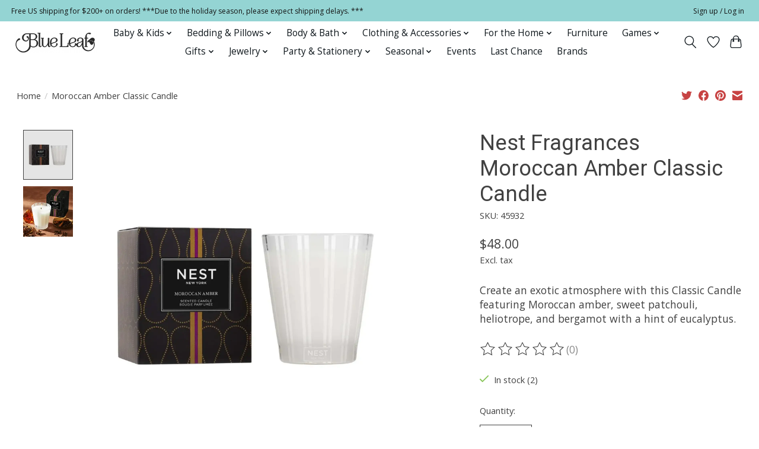

--- FILE ---
content_type: text/html;charset=utf-8
request_url: https://www.blueleafhouston.com/classiccandle-moroccan-amber.html
body_size: 17548
content:
<!DOCTYPE html>
<html lang="us">
  <head>

        <script>
window.dataLayer = window.dataLayer || [];
</script>
<!-- Google Tag Manager -->
<script>(function(w,d,s,l,i){w[l]=w[l]||[];w[l].push({'gtm.start':
new Date().getTime(),event:'gtm.js'});var f=d.getElementsByTagName(s)[0],
j=d.createElement(s),dl=l!='dataLayer'?'&l='+l:'';j.async=true;j.src=
'https://www.googletagmanager.com/gtm.js?id='+i+dl;f.parentNode.insertBefore(j,f);
})(window,document,'script','dataLayer','GTM-TJCFPG7X');</script>
<!-- End Google Tag Manager -->
    
    <meta charset="utf-8"/>
<!-- [START] 'blocks/head.rain' -->
<!--

  (c) 2008-2026 Lightspeed Netherlands B.V.
  http://www.lightspeedhq.com
  Generated: 22-01-2026 @ 18:27:47

-->
<link rel="canonical" href="https://www.blueleafhouston.com/classiccandle-moroccan-amber.html"/>
<link rel="alternate" href="https://www.blueleafhouston.com/index.rss" type="application/rss+xml" title="New products"/>
<meta name="robots" content="noodp,noydir"/>
<meta name="google-site-verification" content="tlI9nxsHFoZQYrFPOFesD6UxhGcpQwYOaqecCWCZzgU"/>
<meta name="google-site-verification" content="B2P5Uc99dMYPrdegLo4lflomYfH39fYhuFcyz9Z-9U4"/>
<meta name="google-site-verification" content="e_VVXfr6mSEJzZemU-RGX-PXeCWGUxVVkA_BTid9MVM"/>
<meta name="google-site-verification" content="JE9xf_NsI3A2I05gT-92IacQkRDPE9zw_O-S3EgNETk"/>
<meta property="og:url" content="https://www.blueleafhouston.com/classiccandle-moroccan-amber.html?source=facebook"/>
<meta property="og:site_name" content="Blue Leaf Houston"/>
<meta property="og:title" content="Moroccan Amber Classic Candle"/>
<meta property="og:description" content="Create an exotic atmosphere with this Classic Candle featuring Moroccan amber, sweet patchouli, heliotrope, and bergamot with a hint of eucalyptus."/>
<meta property="og:image" content="https://cdn.shoplightspeed.com/shops/654283/files/62806018/nest-fragrances-moroccan-amber-classic-candle.jpg"/>
<script src="https://www.powr.io/powr.js?external-type=lightspeed"></script>
<script>
(function(w,d,s,l,i){w[l]=w[l]||[];w[l].push({'gtm.start':
new Date().getTime(),event:'gtm.js'});var f=d.getElementsByTagName(s)[0],
j=d.createElement(s),dl=l!='dataLayer'?'&l='+l:'';j.async=true;j.src=
'https://www.googletagmanager.com/gtm.js?id='+i+dl;f.parentNode.insertBefore(j,f);
})(window,document,'script','dataLayer','GTM-TJCFPG7X');
</script>
<!--[if lt IE 9]>
<script src="https://cdn.shoplightspeed.com/assets/html5shiv.js?2025-02-20"></script>
<![endif]-->
<!-- [END] 'blocks/head.rain' -->
    <title>Moroccan Amber Classic Candle - Blue Leaf Houston</title>
    <meta name="description" content="Create an exotic atmosphere with this Classic Candle featuring Moroccan amber, sweet patchouli, heliotrope, and bergamot with a hint of eucalyptus." />
    <meta name="keywords" content="Nest, Fragrances, Moroccan, Amber, Classic, Candle, gift for her, gift for him, gift for baby, gift for easter, seasonal, gifts, Bella Notte, Discontinued, linens, Bedding, comforter, children, kids, clothing, toys, furniture, Mackenzie Childs, Laliq" />
    <meta http-equiv="X-UA-Compatible" content="IE=edge">
    <meta name="viewport" content="width=device-width, initial-scale=1">
    <meta name="apple-mobile-web-app-capable" content="yes">
    <meta name="apple-mobile-web-app-status-bar-style" content="black">
      
    
    <script>document.getElementsByTagName("html")[0].className += " js";</script>

    <link rel="shortcut icon" href="https://cdn.shoplightspeed.com/shops/654283/themes/16701/v/464471/assets/favicon.png?20220414000615" type="image/x-icon" />
    <link href='//fonts.googleapis.com/css?family=Open%20Sans:400,300,600&display=swap' rel='stylesheet' type='text/css'>
    <link href='//fonts.googleapis.com/css?family=Roboto:400,300,600&display=swap' rel='stylesheet' type='text/css'>
    <link rel="stylesheet" href="https://cdn.shoplightspeed.com/assets/gui-2-0.css?2025-02-20" />
    <link rel="stylesheet" href="https://cdn.shoplightspeed.com/assets/gui-responsive-2-0.css?2025-02-20" />
    <link id="lightspeedframe" rel="stylesheet" href="https://cdn.shoplightspeed.com/shops/654283/themes/16701/assets/style.css?20251211162227" />
    <!-- browsers not supporting CSS variables -->
    <script>
      if(!('CSS' in window) || !CSS.supports('color', 'var(--color-var)')) {var cfStyle = document.getElementById('lightspeedframe');if(cfStyle) {var href = cfStyle.getAttribute('href');href = href.replace('style.css', 'style-fallback.css');cfStyle.setAttribute('href', href);}}
    </script>
    <link rel="stylesheet" href="https://cdn.shoplightspeed.com/shops/654283/themes/16701/assets/settings.css?20251211162227" />
    <link rel="stylesheet" href="https://cdn.shoplightspeed.com/shops/654283/themes/16701/assets/custom.css?20251211162227" />

    <script src="https://cdn.shoplightspeed.com/assets/jquery-1-9-1.js?2025-02-20"></script>
    <script src="https://cdn.shoplightspeed.com/assets/jquery-ui-1-10-1.js?2025-02-20"></script>
<meta name="p:domain_verify" content="90a2fb97e5eb06e65a93f25d0f2b5d39"/>
    
  
  </head>
  <body>
    
    
      <!-- Start of HubSpot Embed Code -->
<script type="text/javascript" id="hs-script-loader" async defer src="//js.hs-scripts.com/23290366.js"></script>
<!-- End of HubSpot Embed Code -->
    
    
          <header class="main-header main-header--mobile js-main-header position-relative">
  <div class="main-header__top-section">
    <div class="main-header__nav-grid justify-between@md container max-width-lg text-xs padding-y-xxs">
      <div>Free US shipping for $200+ on orders!  ***Due to the holiday season, please expect shipping delays.     ***</div>
      <ul class="main-header__list flex-grow flex-basis-0 justify-end@md display@md">        
                
                        <li class="main-header__item"><a href="https://www.blueleafhouston.com/account/" class="main-header__link" title="My account">Sign up / Log in</a></li>
      </ul>
    </div>
  </div>
  <div class="main-header__mobile-content container max-width-lg">
          <a href="https://www.blueleafhouston.com/" class="main-header__logo" title="Blue Leaf Houston">
        <img src="https://cdn.shoplightspeed.com/shops/654283/themes/16701/v/464576/assets/logo.png?20220414001617" alt="Blue Leaf Houston">
              </a>
        
    <div class="flex items-center">
            <a href="https://www.blueleafhouston.com/account/wishlist/" class="main-header__mobile-btn js-tab-focus">
        <svg class="icon" viewBox="0 0 24 25" fill="none"><title>Go to wishlist</title><path d="M11.3785 4.50387L12 5.42378L12.6215 4.50387C13.6598 2.96698 15.4376 1.94995 17.4545 1.94995C20.65 1.94995 23.232 4.49701 23.25 7.6084C23.2496 8.53335 22.927 9.71432 22.3056 11.056C21.689 12.3875 20.8022 13.8258 19.7333 15.249C17.6019 18.0872 14.7978 20.798 12.0932 22.4477L12 22.488L11.9068 22.4477C9.20215 20.798 6.3981 18.0872 4.26667 15.249C3.1978 13.8258 2.31101 12.3875 1.69437 11.056C1.07303 9.71436 0.750466 8.53342 0.75 7.60848C0.767924 4.49706 3.34993 1.94995 6.54545 1.94995C8.56242 1.94995 10.3402 2.96698 11.3785 4.50387Z" stroke="currentColor" stroke-width="1.5" fill="none"/></svg>
        <span class="sr-only">Wish List</span>
      </a>
            <button class="reset main-header__mobile-btn js-tab-focus" aria-controls="cartDrawer">
        <svg class="icon" viewBox="0 0 24 25" fill="none"><title>Toggle cart</title><path d="M2.90171 9.65153C3.0797 8.00106 4.47293 6.75 6.13297 6.75H17.867C19.527 6.75 20.9203 8.00105 21.0982 9.65153L22.1767 19.6515C22.3839 21.5732 20.8783 23.25 18.9454 23.25H5.05454C3.1217 23.25 1.61603 21.5732 1.82328 19.6515L2.90171 9.65153Z" stroke="currentColor" stroke-width="1.5" fill="none"/>
        <path d="M7.19995 9.6001V5.7001C7.19995 2.88345 9.4833 0.600098 12.3 0.600098C15.1166 0.600098 17.4 2.88345 17.4 5.7001V9.6001" stroke="currentColor" stroke-width="1.5" fill="none"/>
        <circle cx="7.19996" cy="10.2001" r="1.8" fill="currentColor"/>
        <ellipse cx="17.4" cy="10.2001" rx="1.8" ry="1.8" fill="currentColor"/></svg>
        <span class="sr-only">Cart</span>
              </button>

      <button class="reset anim-menu-btn js-anim-menu-btn main-header__nav-control js-tab-focus" aria-label="Toggle menu">
        <i class="anim-menu-btn__icon anim-menu-btn__icon--close" aria-hidden="true"></i>
      </button>
    </div>
  </div>

  <div class="main-header__nav" role="navigation">
    <div class="main-header__nav-grid justify-between@md container max-width-lg">
      <div class="main-header__nav-logo-wrapper flex-shrink-0">
        
                  <a href="https://www.blueleafhouston.com/" class="main-header__logo" title="Blue Leaf Houston">
            <img src="https://cdn.shoplightspeed.com/shops/654283/themes/16701/v/464576/assets/logo.png?20220414001617" alt="Blue Leaf Houston">
                      </a>
              </div>
      
      <form action="https://www.blueleafhouston.com/search/" method="get" role="search" class="padding-y-md hide@md">
        <label class="sr-only" for="searchInputMobile">Search</label>
        <input class="header-v3__nav-form-control form-control width-100%" value="" autocomplete="off" type="search" name="q" id="searchInputMobile" placeholder="Search...">
      </form>

      <ul class="main-header__list flex-grow flex-basis-0 flex-wrap justify-center@md">
        
        
                <li class="main-header__item js-main-nav__item">
          <a class="main-header__link js-main-nav__control" href="https://www.blueleafhouston.com/baby-kids/">
            <span>Baby &amp; Kids</span>            <svg class="main-header__dropdown-icon icon" viewBox="0 0 16 16"><polygon fill="currentColor" points="8,11.4 2.6,6 4,4.6 8,8.6 12,4.6 13.4,6 "></polygon></svg>                        <i class="main-header__arrow-icon" aria-hidden="true">
              <svg class="icon" viewBox="0 0 16 16">
                <g class="icon__group" fill="none" stroke="currentColor" stroke-linecap="square" stroke-miterlimit="10" stroke-width="2">
                  <path d="M2 2l12 12" />
                  <path d="M14 2L2 14" />
                </g>
              </svg>
            </i>
                        
          </a>
                    <ul class="main-header__dropdown">
            <li class="main-header__dropdown-item"><a href="https://www.blueleafhouston.com/baby-kids/" class="main-header__dropdown-link hide@md">All Baby &amp; Kids</a></li>
                        <li class="main-header__dropdown-item js-main-nav__item position-relative">
              <a class="main-header__dropdown-link js-main-nav__control flex justify-between " href="https://www.blueleafhouston.com/baby-kids/baby-clothing/">
                Baby Clothing
                <svg class="dropdown__desktop-icon icon" aria-hidden="true" viewBox="0 0 12 12"><polyline stroke-width="1" stroke="currentColor" fill="none" stroke-linecap="round" stroke-linejoin="round" points="3.5 0.5 9.5 6 3.5 11.5"></polyline></svg>                                <i class="main-header__arrow-icon" aria-hidden="true">
                  <svg class="icon" viewBox="0 0 16 16">
                    <g class="icon__group" fill="none" stroke="currentColor" stroke-linecap="square" stroke-miterlimit="10" stroke-width="2">
                      <path d="M2 2l12 12" />
                      <path d="M14 2L2 14" />
                    </g>
                  </svg>
                </i>
                              </a>

                            <ul class="main-header__dropdown">
                <li><a href="https://www.blueleafhouston.com/baby-kids/baby-clothing/" class="main-header__dropdown-link hide@md">All Baby Clothing</a></li>
                                <li><a class="main-header__dropdown-link" href="https://www.blueleafhouston.com/baby-kids/baby-clothing/baby-boy-0-24/">Baby Boy (0-24)</a></li>
                                <li><a class="main-header__dropdown-link" href="https://www.blueleafhouston.com/baby-kids/baby-clothing/baby-boys-swim/">Baby Boys&#039; Swim</a></li>
                                <li><a class="main-header__dropdown-link" href="https://www.blueleafhouston.com/baby-kids/baby-clothing/baby-girl-0-24/">Baby Girl (0-24)</a></li>
                                <li><a class="main-header__dropdown-link" href="https://www.blueleafhouston.com/baby-kids/baby-clothing/baby-girls-swim/">Baby Girls&#039; Swim</a></li>
                              </ul>
                          </li>
                        <li class="main-header__dropdown-item js-main-nav__item position-relative">
              <a class="main-header__dropdown-link js-main-nav__control flex justify-between " href="https://www.blueleafhouston.com/baby-kids/baby-accessories/">
                Baby Accessories
                <svg class="dropdown__desktop-icon icon" aria-hidden="true" viewBox="0 0 12 12"><polyline stroke-width="1" stroke="currentColor" fill="none" stroke-linecap="round" stroke-linejoin="round" points="3.5 0.5 9.5 6 3.5 11.5"></polyline></svg>                                <i class="main-header__arrow-icon" aria-hidden="true">
                  <svg class="icon" viewBox="0 0 16 16">
                    <g class="icon__group" fill="none" stroke="currentColor" stroke-linecap="square" stroke-miterlimit="10" stroke-width="2">
                      <path d="M2 2l12 12" />
                      <path d="M14 2L2 14" />
                    </g>
                  </svg>
                </i>
                              </a>

                            <ul class="main-header__dropdown">
                <li><a href="https://www.blueleafhouston.com/baby-kids/baby-accessories/" class="main-header__dropdown-link hide@md">All Baby Accessories</a></li>
                                <li><a class="main-header__dropdown-link" href="https://www.blueleafhouston.com/baby-kids/baby-accessories/bibs-burp-cloths/">Bibs &amp; Burp Cloths</a></li>
                                <li><a class="main-header__dropdown-link" href="https://www.blueleafhouston.com/baby-kids/baby-accessories/booties-shoes-socks/">Booties, Shoes &amp; Socks</a></li>
                                <li><a class="main-header__dropdown-link" href="https://www.blueleafhouston.com/baby-kids/baby-accessories/hats/">Hats</a></li>
                                <li><a class="main-header__dropdown-link" href="https://www.blueleafhouston.com/baby-kids/baby-accessories/swaddles/">Swaddles</a></li>
                              </ul>
                          </li>
                        <li class="main-header__dropdown-item js-main-nav__item position-relative">
              <a class="main-header__dropdown-link js-main-nav__control flex justify-between " href="https://www.blueleafhouston.com/baby-kids/boys-clothing/">
                Boys&#039; Clothing
                <svg class="dropdown__desktop-icon icon" aria-hidden="true" viewBox="0 0 12 12"><polyline stroke-width="1" stroke="currentColor" fill="none" stroke-linecap="round" stroke-linejoin="round" points="3.5 0.5 9.5 6 3.5 11.5"></polyline></svg>                                <i class="main-header__arrow-icon" aria-hidden="true">
                  <svg class="icon" viewBox="0 0 16 16">
                    <g class="icon__group" fill="none" stroke="currentColor" stroke-linecap="square" stroke-miterlimit="10" stroke-width="2">
                      <path d="M2 2l12 12" />
                      <path d="M14 2L2 14" />
                    </g>
                  </svg>
                </i>
                              </a>

                            <ul class="main-header__dropdown">
                <li><a href="https://www.blueleafhouston.com/baby-kids/boys-clothing/" class="main-header__dropdown-link hide@md">All Boys&#039; Clothing</a></li>
                                <li><a class="main-header__dropdown-link" href="https://www.blueleafhouston.com/baby-kids/boys-clothing/pajamas/">Pajamas</a></li>
                                <li><a class="main-header__dropdown-link" href="https://www.blueleafhouston.com/baby-kids/boys-clothing/pants/">Pants</a></li>
                                <li><a class="main-header__dropdown-link" href="https://www.blueleafhouston.com/baby-kids/boys-clothing/sets/">Sets</a></li>
                                <li><a class="main-header__dropdown-link" href="https://www.blueleafhouston.com/baby-kids/boys-clothing/shorts/">Shorts</a></li>
                                <li><a class="main-header__dropdown-link" href="https://www.blueleafhouston.com/baby-kids/boys-clothing/jackets-hoodies-sweaters/">Jackets, Hoodies &amp; Sweaters</a></li>
                                <li><a class="main-header__dropdown-link" href="https://www.blueleafhouston.com/baby-kids/boys-clothing/swim/">Swim</a></li>
                                <li><a class="main-header__dropdown-link" href="https://www.blueleafhouston.com/baby-kids/boys-clothing/shirts-tees/">Shirts &amp; Tees</a></li>
                                <li><a class="main-header__dropdown-link" href="https://www.blueleafhouston.com/baby-kids/boys-clothing/underwear-socks/">Underwear &amp; Socks</a></li>
                              </ul>
                          </li>
                        <li class="main-header__dropdown-item">
              <a class="main-header__dropdown-link" href="https://www.blueleafhouston.com/baby-kids/boys-accessories/">
                Boys&#039; Accessories
                                              </a>

                          </li>
                        <li class="main-header__dropdown-item js-main-nav__item position-relative">
              <a class="main-header__dropdown-link js-main-nav__control flex justify-between " href="https://www.blueleafhouston.com/baby-kids/girls-clothing/">
                Girls&#039; Clothing
                <svg class="dropdown__desktop-icon icon" aria-hidden="true" viewBox="0 0 12 12"><polyline stroke-width="1" stroke="currentColor" fill="none" stroke-linecap="round" stroke-linejoin="round" points="3.5 0.5 9.5 6 3.5 11.5"></polyline></svg>                                <i class="main-header__arrow-icon" aria-hidden="true">
                  <svg class="icon" viewBox="0 0 16 16">
                    <g class="icon__group" fill="none" stroke="currentColor" stroke-linecap="square" stroke-miterlimit="10" stroke-width="2">
                      <path d="M2 2l12 12" />
                      <path d="M14 2L2 14" />
                    </g>
                  </svg>
                </i>
                              </a>

                            <ul class="main-header__dropdown">
                <li><a href="https://www.blueleafhouston.com/baby-kids/girls-clothing/" class="main-header__dropdown-link hide@md">All Girls&#039; Clothing</a></li>
                                <li><a class="main-header__dropdown-link" href="https://www.blueleafhouston.com/baby-kids/girls-clothing/dresses-rompers/">Dresses &amp; Rompers</a></li>
                                <li><a class="main-header__dropdown-link" href="https://www.blueleafhouston.com/baby-kids/girls-clothing/leggings-tights-pants/">Leggings, Tights &amp; Pants</a></li>
                                <li><a class="main-header__dropdown-link" href="https://www.blueleafhouston.com/baby-kids/girls-clothing/pajamas/">Pajamas</a></li>
                                <li><a class="main-header__dropdown-link" href="https://www.blueleafhouston.com/baby-kids/girls-clothing/shorts-skirts/">Shorts &amp; Skirts</a></li>
                                <li><a class="main-header__dropdown-link" href="https://www.blueleafhouston.com/baby-kids/girls-clothing/sweaters-cardigans-shrugs/">Sweaters, Cardigans, &amp; Shrugs</a></li>
                                <li><a class="main-header__dropdown-link" href="https://www.blueleafhouston.com/baby-kids/girls-clothing/swim/">Swim</a></li>
                                <li><a class="main-header__dropdown-link" href="https://www.blueleafhouston.com/baby-kids/girls-clothing/tops-tees/">Tops &amp; Tees</a></li>
                                <li><a class="main-header__dropdown-link" href="https://www.blueleafhouston.com/baby-kids/girls-clothing/underwear-socks/">Underwear &amp; Socks</a></li>
                                <li><a class="main-header__dropdown-link" href="https://www.blueleafhouston.com/baby-kids/girls-clothing/sets/">Sets</a></li>
                              </ul>
                          </li>
                        <li class="main-header__dropdown-item">
              <a class="main-header__dropdown-link" href="https://www.blueleafhouston.com/baby-kids/girls-accessories/">
                Girls&#039; Accessories
                                              </a>

                          </li>
                        <li class="main-header__dropdown-item">
              <a class="main-header__dropdown-link" href="https://www.blueleafhouston.com/baby-kids/bath/">
                Bath
                                              </a>

                          </li>
                        <li class="main-header__dropdown-item js-main-nav__item position-relative">
              <a class="main-header__dropdown-link js-main-nav__control flex justify-between " href="https://www.blueleafhouston.com/baby-kids/bedding-pillows/">
                Bedding &amp; Pillows
                <svg class="dropdown__desktop-icon icon" aria-hidden="true" viewBox="0 0 12 12"><polyline stroke-width="1" stroke="currentColor" fill="none" stroke-linecap="round" stroke-linejoin="round" points="3.5 0.5 9.5 6 3.5 11.5"></polyline></svg>                                <i class="main-header__arrow-icon" aria-hidden="true">
                  <svg class="icon" viewBox="0 0 16 16">
                    <g class="icon__group" fill="none" stroke="currentColor" stroke-linecap="square" stroke-miterlimit="10" stroke-width="2">
                      <path d="M2 2l12 12" />
                      <path d="M14 2L2 14" />
                    </g>
                  </svg>
                </i>
                              </a>

                            <ul class="main-header__dropdown">
                <li><a href="https://www.blueleafhouston.com/baby-kids/bedding-pillows/" class="main-header__dropdown-link hide@md">All Bedding &amp; Pillows</a></li>
                                <li><a class="main-header__dropdown-link" href="https://www.blueleafhouston.com/baby-kids/bedding-pillows/blankets/">Blankets</a></li>
                                <li><a class="main-header__dropdown-link" href="https://www.blueleafhouston.com/baby-kids/bedding-pillows/pillows/">Pillows</a></li>
                                <li><a class="main-header__dropdown-link" href="https://www.blueleafhouston.com/baby-kids/bedding-pillows/crib-sheets-skirts-changing-pad-covers/">Crib Sheets, Skirts  &amp; Changing Pad Covers</a></li>
                              </ul>
                          </li>
                        <li class="main-header__dropdown-item">
              <a class="main-header__dropdown-link" href="https://www.blueleafhouston.com/baby-kids/books-puzzles/">
                Books &amp; Puzzles
                                              </a>

                          </li>
                        <li class="main-header__dropdown-item js-main-nav__item position-relative">
              <a class="main-header__dropdown-link js-main-nav__control flex justify-between " href="https://www.blueleafhouston.com/baby-kids/for-the-home/">
                For the Home
                <svg class="dropdown__desktop-icon icon" aria-hidden="true" viewBox="0 0 12 12"><polyline stroke-width="1" stroke="currentColor" fill="none" stroke-linecap="round" stroke-linejoin="round" points="3.5 0.5 9.5 6 3.5 11.5"></polyline></svg>                                <i class="main-header__arrow-icon" aria-hidden="true">
                  <svg class="icon" viewBox="0 0 16 16">
                    <g class="icon__group" fill="none" stroke="currentColor" stroke-linecap="square" stroke-miterlimit="10" stroke-width="2">
                      <path d="M2 2l12 12" />
                      <path d="M14 2L2 14" />
                    </g>
                  </svg>
                </i>
                              </a>

                            <ul class="main-header__dropdown">
                <li><a href="https://www.blueleafhouston.com/baby-kids/for-the-home/" class="main-header__dropdown-link hide@md">All For the Home</a></li>
                                <li><a class="main-header__dropdown-link" href="https://www.blueleafhouston.com/baby-kids/for-the-home/dinnerware/">Dinnerware</a></li>
                                <li><a class="main-header__dropdown-link" href="https://www.blueleafhouston.com/baby-kids/for-the-home/frames/">Frames</a></li>
                                <li><a class="main-header__dropdown-link" href="https://www.blueleafhouston.com/baby-kids/for-the-home/decor-lamps-furniture/">Decor, Lamps &amp; Furniture</a></li>
                              </ul>
                          </li>
                        <li class="main-header__dropdown-item">
              <a class="main-header__dropdown-link" href="https://www.blueleafhouston.com/baby-kids/stuffies-dolls/">
                Stuffies &amp; Dolls
                                              </a>

                          </li>
                        <li class="main-header__dropdown-item">
              <a class="main-header__dropdown-link" href="https://www.blueleafhouston.com/baby-kids/teethers-rattles-soothers/">
                Teethers, Rattles &amp; Soothers
                                              </a>

                          </li>
                        <li class="main-header__dropdown-item">
              <a class="main-header__dropdown-link" href="https://www.blueleafhouston.com/baby-kids/toys-games/">
                Toys &amp; Games
                                              </a>

                          </li>
                      </ul>
                  </li>
                <li class="main-header__item js-main-nav__item">
          <a class="main-header__link js-main-nav__control" href="https://www.blueleafhouston.com/bedding-pillows/">
            <span>Bedding &amp; Pillows</span>            <svg class="main-header__dropdown-icon icon" viewBox="0 0 16 16"><polygon fill="currentColor" points="8,11.4 2.6,6 4,4.6 8,8.6 12,4.6 13.4,6 "></polygon></svg>                        <i class="main-header__arrow-icon" aria-hidden="true">
              <svg class="icon" viewBox="0 0 16 16">
                <g class="icon__group" fill="none" stroke="currentColor" stroke-linecap="square" stroke-miterlimit="10" stroke-width="2">
                  <path d="M2 2l12 12" />
                  <path d="M14 2L2 14" />
                </g>
              </svg>
            </i>
                        
          </a>
                    <ul class="main-header__dropdown">
            <li class="main-header__dropdown-item"><a href="https://www.blueleafhouston.com/bedding-pillows/" class="main-header__dropdown-link hide@md">All Bedding &amp; Pillows</a></li>
                        <li class="main-header__dropdown-item js-main-nav__item position-relative">
              <a class="main-header__dropdown-link js-main-nav__control flex justify-between " href="https://www.blueleafhouston.com/bedding-pillows/bedding-pillows/">
                Bedding &amp; Pillows
                <svg class="dropdown__desktop-icon icon" aria-hidden="true" viewBox="0 0 12 12"><polyline stroke-width="1" stroke="currentColor" fill="none" stroke-linecap="round" stroke-linejoin="round" points="3.5 0.5 9.5 6 3.5 11.5"></polyline></svg>                                <i class="main-header__arrow-icon" aria-hidden="true">
                  <svg class="icon" viewBox="0 0 16 16">
                    <g class="icon__group" fill="none" stroke="currentColor" stroke-linecap="square" stroke-miterlimit="10" stroke-width="2">
                      <path d="M2 2l12 12" />
                      <path d="M14 2L2 14" />
                    </g>
                  </svg>
                </i>
                              </a>

                            <ul class="main-header__dropdown">
                <li><a href="https://www.blueleafhouston.com/bedding-pillows/bedding-pillows/" class="main-header__dropdown-link hide@md">All Bedding &amp; Pillows</a></li>
                                <li><a class="main-header__dropdown-link" href="https://www.blueleafhouston.com/bedding-pillows/bedding-pillows/coverlets-bedspreads-quilts/">Coverlets, Bedspreads &amp; Quilts</a></li>
                                <li><a class="main-header__dropdown-link" href="https://www.blueleafhouston.com/bedding-pillows/bedding-pillows/dust-ruffles/">Dust  Ruffles</a></li>
                                <li><a class="main-header__dropdown-link" href="https://www.blueleafhouston.com/bedding-pillows/bedding-pillows/duvets/">Duvets</a></li>
                                <li><a class="main-header__dropdown-link" href="https://www.blueleafhouston.com/bedding-pillows/bedding-pillows/fillers/">Fillers</a></li>
                                <li><a class="main-header__dropdown-link" href="https://www.blueleafhouston.com/bedding-pillows/bedding-pillows/personal-comforters/">Personal Comforters</a></li>
                                <li><a class="main-header__dropdown-link" href="https://www.blueleafhouston.com/bedding-pillows/bedding-pillows/pillowcases/">Pillowcases</a></li>
                                <li><a class="main-header__dropdown-link" href="https://www.blueleafhouston.com/bedding-pillows/bedding-pillows/shams/">Shams</a></li>
                                <li><a class="main-header__dropdown-link" href="https://www.blueleafhouston.com/bedding-pillows/bedding-pillows/sheets/">Sheets</a></li>
                                <li><a class="main-header__dropdown-link" href="https://www.blueleafhouston.com/bedding-pillows/bedding-pillows/throw-blankets/">Throw Blankets</a></li>
                                <li><a class="main-header__dropdown-link" href="https://www.blueleafhouston.com/bedding-pillows/bedding-pillows/throw-pillows/">Throw Pillows</a></li>
                              </ul>
                          </li>
                        <li class="main-header__dropdown-item js-main-nav__item position-relative">
              <a class="main-header__dropdown-link js-main-nav__control flex justify-between " href="https://www.blueleafhouston.com/bedding-pillows/discontinued-in-stock/">
                Discontinued In Stock
                <svg class="dropdown__desktop-icon icon" aria-hidden="true" viewBox="0 0 12 12"><polyline stroke-width="1" stroke="currentColor" fill="none" stroke-linecap="round" stroke-linejoin="round" points="3.5 0.5 9.5 6 3.5 11.5"></polyline></svg>                                <i class="main-header__arrow-icon" aria-hidden="true">
                  <svg class="icon" viewBox="0 0 16 16">
                    <g class="icon__group" fill="none" stroke="currentColor" stroke-linecap="square" stroke-miterlimit="10" stroke-width="2">
                      <path d="M2 2l12 12" />
                      <path d="M14 2L2 14" />
                    </g>
                  </svg>
                </i>
                              </a>

                            <ul class="main-header__dropdown">
                <li><a href="https://www.blueleafhouston.com/bedding-pillows/discontinued-in-stock/" class="main-header__dropdown-link hide@md">All Discontinued In Stock</a></li>
                                <li><a class="main-header__dropdown-link" href="https://www.blueleafhouston.com/bedding-pillows/discontinued-in-stock/discontinued-in-stock/">Discontinued In Stock</a></li>
                              </ul>
                          </li>
                      </ul>
                  </li>
                <li class="main-header__item js-main-nav__item">
          <a class="main-header__link js-main-nav__control" href="https://www.blueleafhouston.com/body-bath/">
            <span>Body &amp; Bath</span>            <svg class="main-header__dropdown-icon icon" viewBox="0 0 16 16"><polygon fill="currentColor" points="8,11.4 2.6,6 4,4.6 8,8.6 12,4.6 13.4,6 "></polygon></svg>                        <i class="main-header__arrow-icon" aria-hidden="true">
              <svg class="icon" viewBox="0 0 16 16">
                <g class="icon__group" fill="none" stroke="currentColor" stroke-linecap="square" stroke-miterlimit="10" stroke-width="2">
                  <path d="M2 2l12 12" />
                  <path d="M14 2L2 14" />
                </g>
              </svg>
            </i>
                        
          </a>
                    <ul class="main-header__dropdown">
            <li class="main-header__dropdown-item"><a href="https://www.blueleafhouston.com/body-bath/" class="main-header__dropdown-link hide@md">All Body &amp; Bath</a></li>
                        <li class="main-header__dropdown-item">
              <a class="main-header__dropdown-link" href="https://www.blueleafhouston.com/body-bath/mens-grooming/">
                Men&#039;s Grooming
                                              </a>

                          </li>
                        <li class="main-header__dropdown-item">
              <a class="main-header__dropdown-link" href="https://www.blueleafhouston.com/body-bath/fragrance/">
                Fragrance
                                              </a>

                          </li>
                        <li class="main-header__dropdown-item">
              <a class="main-header__dropdown-link" href="https://www.blueleafhouston.com/body-bath/soaps-lotions-powders/">
                Soaps, Lotions &amp; Powders
                                              </a>

                          </li>
                        <li class="main-header__dropdown-item">
              <a class="main-header__dropdown-link" href="https://www.blueleafhouston.com/body-bath/ingestible/">
                Ingestible
                                              </a>

                          </li>
                        <li class="main-header__dropdown-item">
              <a class="main-header__dropdown-link" href="https://www.blueleafhouston.com/body-bath/accessories/">
                Accessories
                                              </a>

                          </li>
                      </ul>
                  </li>
                <li class="main-header__item js-main-nav__item">
          <a class="main-header__link js-main-nav__control" href="https://www.blueleafhouston.com/clothing-accessories/">
            <span>Clothing &amp; Accessories</span>            <svg class="main-header__dropdown-icon icon" viewBox="0 0 16 16"><polygon fill="currentColor" points="8,11.4 2.6,6 4,4.6 8,8.6 12,4.6 13.4,6 "></polygon></svg>                        <i class="main-header__arrow-icon" aria-hidden="true">
              <svg class="icon" viewBox="0 0 16 16">
                <g class="icon__group" fill="none" stroke="currentColor" stroke-linecap="square" stroke-miterlimit="10" stroke-width="2">
                  <path d="M2 2l12 12" />
                  <path d="M14 2L2 14" />
                </g>
              </svg>
            </i>
                        
          </a>
                    <ul class="main-header__dropdown">
            <li class="main-header__dropdown-item"><a href="https://www.blueleafhouston.com/clothing-accessories/" class="main-header__dropdown-link hide@md">All Clothing &amp; Accessories</a></li>
                        <li class="main-header__dropdown-item">
              <a class="main-header__dropdown-link" href="https://www.blueleafhouston.com/clothing-accessories/clothing/">
                Clothing
                                              </a>

                          </li>
                        <li class="main-header__dropdown-item">
              <a class="main-header__dropdown-link" href="https://www.blueleafhouston.com/clothing-accessories/bags-accessories/">
                Bags &amp; Accessories
                                              </a>

                          </li>
                        <li class="main-header__dropdown-item">
              <a class="main-header__dropdown-link" href="https://www.blueleafhouston.com/clothing-accessories/womens-pajamas/">
                Women&#039;s Pajamas
                                              </a>

                          </li>
                      </ul>
                  </li>
                <li class="main-header__item js-main-nav__item">
          <a class="main-header__link js-main-nav__control" href="https://www.blueleafhouston.com/for-the-home/">
            <span>For the Home</span>            <svg class="main-header__dropdown-icon icon" viewBox="0 0 16 16"><polygon fill="currentColor" points="8,11.4 2.6,6 4,4.6 8,8.6 12,4.6 13.4,6 "></polygon></svg>                        <i class="main-header__arrow-icon" aria-hidden="true">
              <svg class="icon" viewBox="0 0 16 16">
                <g class="icon__group" fill="none" stroke="currentColor" stroke-linecap="square" stroke-miterlimit="10" stroke-width="2">
                  <path d="M2 2l12 12" />
                  <path d="M14 2L2 14" />
                </g>
              </svg>
            </i>
                        
          </a>
                    <ul class="main-header__dropdown">
            <li class="main-header__dropdown-item"><a href="https://www.blueleafhouston.com/for-the-home/" class="main-header__dropdown-link hide@md">All For the Home</a></li>
                        <li class="main-header__dropdown-item">
              <a class="main-header__dropdown-link" href="https://www.blueleafhouston.com/for-the-home/accessories/">
                Accessories
                                              </a>

                          </li>
                        <li class="main-header__dropdown-item">
              <a class="main-header__dropdown-link" href="https://www.blueleafhouston.com/for-the-home/accent-pillows/">
                Accent Pillows
                                              </a>

                          </li>
                        <li class="main-header__dropdown-item js-main-nav__item position-relative">
              <a class="main-header__dropdown-link js-main-nav__control flex justify-between " href="https://www.blueleafhouston.com/for-the-home/candles-home-scents/">
                Candles &amp; Home Scents
                <svg class="dropdown__desktop-icon icon" aria-hidden="true" viewBox="0 0 12 12"><polyline stroke-width="1" stroke="currentColor" fill="none" stroke-linecap="round" stroke-linejoin="round" points="3.5 0.5 9.5 6 3.5 11.5"></polyline></svg>                                <i class="main-header__arrow-icon" aria-hidden="true">
                  <svg class="icon" viewBox="0 0 16 16">
                    <g class="icon__group" fill="none" stroke="currentColor" stroke-linecap="square" stroke-miterlimit="10" stroke-width="2">
                      <path d="M2 2l12 12" />
                      <path d="M14 2L2 14" />
                    </g>
                  </svg>
                </i>
                              </a>

                            <ul class="main-header__dropdown">
                <li><a href="https://www.blueleafhouston.com/for-the-home/candles-home-scents/" class="main-header__dropdown-link hide@md">All Candles &amp; Home Scents</a></li>
                                <li><a class="main-header__dropdown-link" href="https://www.blueleafhouston.com/for-the-home/candles-home-scents/candles/">Candles</a></li>
                                <li><a class="main-header__dropdown-link" href="https://www.blueleafhouston.com/for-the-home/candles-home-scents/diffusers/">Diffusers</a></li>
                                <li><a class="main-header__dropdown-link" href="https://www.blueleafhouston.com/for-the-home/candles-home-scents/room-sprays/">Room Sprays</a></li>
                              </ul>
                          </li>
                        <li class="main-header__dropdown-item">
              <a class="main-header__dropdown-link" href="https://www.blueleafhouston.com/for-the-home/candlesticks-hurricanes-candelabras/">
                Candlesticks, Hurricanes &amp; Candelabras
                                              </a>

                          </li>
                        <li class="main-header__dropdown-item">
              <a class="main-header__dropdown-link" href="https://www.blueleafhouston.com/for-the-home/clocks/">
                Clocks
                                              </a>

                          </li>
                        <li class="main-header__dropdown-item">
              <a class="main-header__dropdown-link" href="https://www.blueleafhouston.com/for-the-home/decorative-accents/">
                Decorative Accents
                                              </a>

                          </li>
                        <li class="main-header__dropdown-item">
              <a class="main-header__dropdown-link" href="https://www.blueleafhouston.com/for-the-home/desktop/">
                Desktop
                                              </a>

                          </li>
                        <li class="main-header__dropdown-item">
              <a class="main-header__dropdown-link" href="https://www.blueleafhouston.com/for-the-home/garden/">
                Garden
                                              </a>

                          </li>
                        <li class="main-header__dropdown-item">
              <a class="main-header__dropdown-link" href="https://www.blueleafhouston.com/for-the-home/fido-fluffy/">
                Fido &amp; Fluffy
                                              </a>

                          </li>
                        <li class="main-header__dropdown-item js-main-nav__item position-relative">
              <a class="main-header__dropdown-link js-main-nav__control flex justify-between " href="https://www.blueleafhouston.com/for-the-home/figurines/">
                Figurines
                <svg class="dropdown__desktop-icon icon" aria-hidden="true" viewBox="0 0 12 12"><polyline stroke-width="1" stroke="currentColor" fill="none" stroke-linecap="round" stroke-linejoin="round" points="3.5 0.5 9.5 6 3.5 11.5"></polyline></svg>                                <i class="main-header__arrow-icon" aria-hidden="true">
                  <svg class="icon" viewBox="0 0 16 16">
                    <g class="icon__group" fill="none" stroke="currentColor" stroke-linecap="square" stroke-miterlimit="10" stroke-width="2">
                      <path d="M2 2l12 12" />
                      <path d="M14 2L2 14" />
                    </g>
                  </svg>
                </i>
                              </a>

                            <ul class="main-header__dropdown">
                <li><a href="https://www.blueleafhouston.com/for-the-home/figurines/" class="main-header__dropdown-link hide@md">All Figurines</a></li>
                                <li><a class="main-header__dropdown-link" href="https://www.blueleafhouston.com/for-the-home/figurines/limoges/">Limoges</a></li>
                                <li><a class="main-header__dropdown-link" href="https://www.blueleafhouston.com/for-the-home/figurines/lalique/">Lalique</a></li>
                                <li><a class="main-header__dropdown-link" href="https://www.blueleafhouston.com/for-the-home/figurines/lladro/">Lladro</a></li>
                              </ul>
                          </li>
                        <li class="main-header__dropdown-item">
              <a class="main-header__dropdown-link" href="https://www.blueleafhouston.com/for-the-home/frames/">
                Frames
                                              </a>

                          </li>
                        <li class="main-header__dropdown-item js-main-nav__item position-relative">
              <a class="main-header__dropdown-link js-main-nav__control flex justify-between " href="https://www.blueleafhouston.com/for-the-home/kitchen-tabletop/">
                Kitchen &amp; Tabletop
                <svg class="dropdown__desktop-icon icon" aria-hidden="true" viewBox="0 0 12 12"><polyline stroke-width="1" stroke="currentColor" fill="none" stroke-linecap="round" stroke-linejoin="round" points="3.5 0.5 9.5 6 3.5 11.5"></polyline></svg>                                <i class="main-header__arrow-icon" aria-hidden="true">
                  <svg class="icon" viewBox="0 0 16 16">
                    <g class="icon__group" fill="none" stroke="currentColor" stroke-linecap="square" stroke-miterlimit="10" stroke-width="2">
                      <path d="M2 2l12 12" />
                      <path d="M14 2L2 14" />
                    </g>
                  </svg>
                </i>
                              </a>

                            <ul class="main-header__dropdown">
                <li><a href="https://www.blueleafhouston.com/for-the-home/kitchen-tabletop/" class="main-header__dropdown-link hide@md">All Kitchen &amp; Tabletop</a></li>
                                <li><a class="main-header__dropdown-link" href="https://www.blueleafhouston.com/for-the-home/kitchen-tabletop/accessories/">Accessories</a></li>
                                <li><a class="main-header__dropdown-link" href="https://www.blueleafhouston.com/for-the-home/kitchen-tabletop/aprons-dish-towels-oven-mitts-pot-holders/">Aprons, Dish Towels,  Oven Mitts &amp; Pot Holders</a></li>
                                <li><a class="main-header__dropdown-link" href="https://www.blueleafhouston.com/for-the-home/kitchen-tabletop/bakeware/">Bakeware</a></li>
                                <li><a class="main-header__dropdown-link" href="https://www.blueleafhouston.com/for-the-home/kitchen-tabletop/bar-glasses-bar-accessories/">Bar Glasses &amp; Bar Accessories</a></li>
                                <li><a class="main-header__dropdown-link" href="https://www.blueleafhouston.com/for-the-home/kitchen-tabletop/cake-stands-serving-trays-platters/">Cake Stands, Serving Trays &amp; Platters</a></li>
                                <li><a class="main-header__dropdown-link" href="https://www.blueleafhouston.com/for-the-home/kitchen-tabletop/canisters-cookie-jars/">Canisters &amp; Cookie Jars</a></li>
                                <li><a class="main-header__dropdown-link" href="https://www.blueleafhouston.com/for-the-home/kitchen-tabletop/champagne-flute-coupess/">Champagne Flute &amp; Coupess</a></li>
                                <li><a class="main-header__dropdown-link" href="https://www.blueleafhouston.com/for-the-home/kitchen-tabletop/coasters/">Coasters</a></li>
                                <li><a class="main-header__dropdown-link" href="https://www.blueleafhouston.com/for-the-home/kitchen-tabletop/colanders/">Colanders</a></li>
                                <li><a class="main-header__dropdown-link" href="https://www.blueleafhouston.com/for-the-home/kitchen-tabletop/creamers/">Creamers</a></li>
                                <li><a class="main-header__dropdown-link" href="https://www.blueleafhouston.com/for-the-home/kitchen-tabletop/cutting-cheese-boards/">Cutting &amp; Cheese Boards</a></li>
                                <li><a class="main-header__dropdown-link" href="https://www.blueleafhouston.com/for-the-home/kitchen-tabletop/decanters-carafes/">Decanters &amp; Carafes</a></li>
                                <li><a class="main-header__dropdown-link" href="https://www.blueleafhouston.com/for-the-home/kitchen-tabletop/dinnerware/">Dinnerware</a></li>
                                <li><a class="main-header__dropdown-link" href="https://www.blueleafhouston.com/for-the-home/kitchen-tabletop/drinking-glasses/">Drinking Glasses</a></li>
                                <li><a class="main-header__dropdown-link" href="https://www.blueleafhouston.com/for-the-home/kitchen-tabletop/flatware/">Flatware</a></li>
                                <li><a class="main-header__dropdown-link" href="https://www.blueleafhouston.com/for-the-home/kitchen-tabletop/mugs-teacups/">Mugs &amp; Teacups</a></li>
                                <li><a class="main-header__dropdown-link" href="https://www.blueleafhouston.com/for-the-home/kitchen-tabletop/pitchers/">Pitchers</a></li>
                                <li><a class="main-header__dropdown-link" href="https://www.blueleafhouston.com/for-the-home/kitchen-tabletop/place-cards-holders/">Place Cards &amp; Holders</a></li>
                                <li><a class="main-header__dropdown-link" href="https://www.blueleafhouston.com/for-the-home/kitchen-tabletop/placemats/">Placemats</a></li>
                                <li><a class="main-header__dropdown-link" href="https://www.blueleafhouston.com/for-the-home/kitchen-tabletop/salt-pepper-shakers/">Salt &amp; Pepper Shakers</a></li>
                                <li><a class="main-header__dropdown-link" href="https://www.blueleafhouston.com/for-the-home/kitchen-tabletop/pots-serving-sugar-bowls/">Pots, Serving &amp; Sugar Bowls</a></li>
                                <li><a class="main-header__dropdown-link" href="https://www.blueleafhouston.com/for-the-home/kitchen-tabletop/serving-utensils-holders-spoon-rests/">Serving Utensils, Holders &amp; Spoon Rests</a></li>
                                <li><a class="main-header__dropdown-link" href="https://www.blueleafhouston.com/for-the-home/kitchen-tabletop/napkins-napkin-rings/">Napkins &amp; Napkin Rings</a></li>
                                <li><a class="main-header__dropdown-link" href="https://www.blueleafhouston.com/for-the-home/kitchen-tabletop/tablecloths-runners/">Tablecloths &amp; Runners</a></li>
                                <li><a class="main-header__dropdown-link" href="https://www.blueleafhouston.com/for-the-home/kitchen-tabletop/teapots-tea-kettles/">Teapots &amp; Tea Kettles</a></li>
                                <li><a class="main-header__dropdown-link" href="https://www.blueleafhouston.com/for-the-home/kitchen-tabletop/wine-glasses/">Wine Glasses</a></li>
                              </ul>
                          </li>
                        <li class="main-header__dropdown-item">
              <a class="main-header__dropdown-link" href="https://www.blueleafhouston.com/for-the-home/lighting/">
                Lighting
                                              </a>

                          </li>
                        <li class="main-header__dropdown-item">
              <a class="main-header__dropdown-link" href="https://www.blueleafhouston.com/for-the-home/rugs/">
                Rugs
                                              </a>

                          </li>
                        <li class="main-header__dropdown-item">
              <a class="main-header__dropdown-link" href="https://www.blueleafhouston.com/for-the-home/tools-gadgets/">
                Tools &amp; Gadgets
                                              </a>

                          </li>
                        <li class="main-header__dropdown-item">
              <a class="main-header__dropdown-link" href="https://www.blueleafhouston.com/for-the-home/trays-catchalls/">
                Trays &amp; Catchalls
                                              </a>

                          </li>
                        <li class="main-header__dropdown-item">
              <a class="main-header__dropdown-link" href="https://www.blueleafhouston.com/for-the-home/vases/">
                Vases
                                              </a>

                          </li>
                        <li class="main-header__dropdown-item">
              <a class="main-header__dropdown-link" href="https://www.blueleafhouston.com/for-the-home/waste-bins-and-tissue-covers/">
                Waste Bins and Tissue Covers
                                              </a>

                          </li>
                        <li class="main-header__dropdown-item">
              <a class="main-header__dropdown-link" href="https://www.blueleafhouston.com/for-the-home/wreaths-garland/">
                Wreaths &amp; Garland
                                              </a>

                          </li>
                      </ul>
                  </li>
                <li class="main-header__item">
          <a class="main-header__link" href="https://www.blueleafhouston.com/furniture/">
            Furniture                                    
          </a>
                  </li>
                <li class="main-header__item js-main-nav__item">
          <a class="main-header__link js-main-nav__control" href="https://www.blueleafhouston.com/games/">
            <span>Games</span>            <svg class="main-header__dropdown-icon icon" viewBox="0 0 16 16"><polygon fill="currentColor" points="8,11.4 2.6,6 4,4.6 8,8.6 12,4.6 13.4,6 "></polygon></svg>                        <i class="main-header__arrow-icon" aria-hidden="true">
              <svg class="icon" viewBox="0 0 16 16">
                <g class="icon__group" fill="none" stroke="currentColor" stroke-linecap="square" stroke-miterlimit="10" stroke-width="2">
                  <path d="M2 2l12 12" />
                  <path d="M14 2L2 14" />
                </g>
              </svg>
            </i>
                        
          </a>
                    <ul class="main-header__dropdown">
            <li class="main-header__dropdown-item"><a href="https://www.blueleafhouston.com/games/" class="main-header__dropdown-link hide@md">All Games</a></li>
                        <li class="main-header__dropdown-item">
              <a class="main-header__dropdown-link" href="https://www.blueleafhouston.com/games/mahjong/">
                Mahjong
                                              </a>

                          </li>
                      </ul>
                  </li>
                <li class="main-header__item js-main-nav__item">
          <a class="main-header__link js-main-nav__control" href="https://www.blueleafhouston.com/gifts/">
            <span>Gifts</span>            <svg class="main-header__dropdown-icon icon" viewBox="0 0 16 16"><polygon fill="currentColor" points="8,11.4 2.6,6 4,4.6 8,8.6 12,4.6 13.4,6 "></polygon></svg>                        <i class="main-header__arrow-icon" aria-hidden="true">
              <svg class="icon" viewBox="0 0 16 16">
                <g class="icon__group" fill="none" stroke="currentColor" stroke-linecap="square" stroke-miterlimit="10" stroke-width="2">
                  <path d="M2 2l12 12" />
                  <path d="M14 2L2 14" />
                </g>
              </svg>
            </i>
                        
          </a>
                    <ul class="main-header__dropdown">
            <li class="main-header__dropdown-item"><a href="https://www.blueleafhouston.com/gifts/" class="main-header__dropdown-link hide@md">All Gifts</a></li>
                        <li class="main-header__dropdown-item">
              <a class="main-header__dropdown-link" href="https://www.blueleafhouston.com/gifts/baby-shower-gifts/">
                Baby Shower Gifts
                                              </a>

                          </li>
                        <li class="main-header__dropdown-item js-main-nav__item position-relative">
              <a class="main-header__dropdown-link js-main-nav__control flex justify-between " href="https://www.blueleafhouston.com/gifts/birthday-gifts/">
                Birthday Gifts
                <svg class="dropdown__desktop-icon icon" aria-hidden="true" viewBox="0 0 12 12"><polyline stroke-width="1" stroke="currentColor" fill="none" stroke-linecap="round" stroke-linejoin="round" points="3.5 0.5 9.5 6 3.5 11.5"></polyline></svg>                                <i class="main-header__arrow-icon" aria-hidden="true">
                  <svg class="icon" viewBox="0 0 16 16">
                    <g class="icon__group" fill="none" stroke="currentColor" stroke-linecap="square" stroke-miterlimit="10" stroke-width="2">
                      <path d="M2 2l12 12" />
                      <path d="M14 2L2 14" />
                    </g>
                  </svg>
                </i>
                              </a>

                            <ul class="main-header__dropdown">
                <li><a href="https://www.blueleafhouston.com/gifts/birthday-gifts/" class="main-header__dropdown-link hide@md">All Birthday Gifts</a></li>
                                <li><a class="main-header__dropdown-link" href="https://www.blueleafhouston.com/gifts/birthday-gifts/for-her/">For Her</a></li>
                                <li><a class="main-header__dropdown-link" href="https://www.blueleafhouston.com/gifts/birthday-gifts/for-him/">For Him</a></li>
                              </ul>
                          </li>
                        <li class="main-header__dropdown-item js-main-nav__item position-relative">
              <a class="main-header__dropdown-link js-main-nav__control flex justify-between " href="https://www.blueleafhouston.com/gifts/gifts-for-little-ones/">
                Gifts for Little Ones
                <svg class="dropdown__desktop-icon icon" aria-hidden="true" viewBox="0 0 12 12"><polyline stroke-width="1" stroke="currentColor" fill="none" stroke-linecap="round" stroke-linejoin="round" points="3.5 0.5 9.5 6 3.5 11.5"></polyline></svg>                                <i class="main-header__arrow-icon" aria-hidden="true">
                  <svg class="icon" viewBox="0 0 16 16">
                    <g class="icon__group" fill="none" stroke="currentColor" stroke-linecap="square" stroke-miterlimit="10" stroke-width="2">
                      <path d="M2 2l12 12" />
                      <path d="M14 2L2 14" />
                    </g>
                  </svg>
                </i>
                              </a>

                            <ul class="main-header__dropdown">
                <li><a href="https://www.blueleafhouston.com/gifts/gifts-for-little-ones/" class="main-header__dropdown-link hide@md">All Gifts for Little Ones</a></li>
                                <li><a class="main-header__dropdown-link" href="https://www.blueleafhouston.com/gifts/gifts-for-little-ones/baby-boy/">Baby boy</a></li>
                                <li><a class="main-header__dropdown-link" href="https://www.blueleafhouston.com/gifts/gifts-for-little-ones/baby-girl/">Baby girl</a></li>
                                <li><a class="main-header__dropdown-link" href="https://www.blueleafhouston.com/gifts/gifts-for-little-ones/little-dudes/">Little dudes</a></li>
                                <li><a class="main-header__dropdown-link" href="https://www.blueleafhouston.com/gifts/gifts-for-little-ones/precious-girls/">Precious girls</a></li>
                              </ul>
                          </li>
                        <li class="main-header__dropdown-item">
              <a class="main-header__dropdown-link" href="https://www.blueleafhouston.com/gifts/hostess-gifts/">
                Hostess Gifts
                                              </a>

                          </li>
                        <li class="main-header__dropdown-item">
              <a class="main-header__dropdown-link" href="https://www.blueleafhouston.com/gifts/housewarming-gifts/">
                Housewarming Gifts
                                              </a>

                          </li>
                        <li class="main-header__dropdown-item">
              <a class="main-header__dropdown-link" href="https://www.blueleafhouston.com/gifts/gift-sets-small-gifts-for-any-occasion/">
                Gift Sets &amp; Small Gifts For Any Occasion
                                              </a>

                          </li>
                        <li class="main-header__dropdown-item">
              <a class="main-header__dropdown-link" href="https://www.blueleafhouston.com/gifts/gifts-for-the-one-who-has-everything/">
                Gifts For The One Who Has Everything 
                                              </a>

                          </li>
                        <li class="main-header__dropdown-item">
              <a class="main-header__dropdown-link" href="https://www.blueleafhouston.com/gifts/wedding-anniversary-gifts/">
                Wedding &amp; Anniversary Gifts
                                              </a>

                          </li>
                      </ul>
                  </li>
                <li class="main-header__item js-main-nav__item">
          <a class="main-header__link js-main-nav__control" href="https://www.blueleafhouston.com/jewelry/">
            <span>Jewelry</span>            <svg class="main-header__dropdown-icon icon" viewBox="0 0 16 16"><polygon fill="currentColor" points="8,11.4 2.6,6 4,4.6 8,8.6 12,4.6 13.4,6 "></polygon></svg>                        <i class="main-header__arrow-icon" aria-hidden="true">
              <svg class="icon" viewBox="0 0 16 16">
                <g class="icon__group" fill="none" stroke="currentColor" stroke-linecap="square" stroke-miterlimit="10" stroke-width="2">
                  <path d="M2 2l12 12" />
                  <path d="M14 2L2 14" />
                </g>
              </svg>
            </i>
                        
          </a>
                    <ul class="main-header__dropdown">
            <li class="main-header__dropdown-item"><a href="https://www.blueleafhouston.com/jewelry/" class="main-header__dropdown-link hide@md">All Jewelry</a></li>
                        <li class="main-header__dropdown-item">
              <a class="main-header__dropdown-link" href="https://www.blueleafhouston.com/jewelry/bracelets/">
                Bracelets
                                              </a>

                          </li>
                        <li class="main-header__dropdown-item">
              <a class="main-header__dropdown-link" href="https://www.blueleafhouston.com/jewelry/cufflinks/">
                Cufflinks
                                              </a>

                          </li>
                        <li class="main-header__dropdown-item">
              <a class="main-header__dropdown-link" href="https://www.blueleafhouston.com/jewelry/earrings/">
                Earrings
                                              </a>

                          </li>
                        <li class="main-header__dropdown-item">
              <a class="main-header__dropdown-link" href="https://www.blueleafhouston.com/jewelry/necklaces/">
                Necklaces
                                              </a>

                          </li>
                        <li class="main-header__dropdown-item">
              <a class="main-header__dropdown-link" href="https://www.blueleafhouston.com/jewelry/rings/">
                Rings
                                              </a>

                          </li>
                        <li class="main-header__dropdown-item">
              <a class="main-header__dropdown-link" href="https://www.blueleafhouston.com/jewelry/watches/">
                Watches
                                              </a>

                          </li>
                        <li class="main-header__dropdown-item">
              <a class="main-header__dropdown-link" href="https://www.blueleafhouston.com/jewelry/tiaras/">
                Tiaras
                                              </a>

                          </li>
                        <li class="main-header__dropdown-item">
              <a class="main-header__dropdown-link" href="https://www.blueleafhouston.com/jewelry/jewelry-boxes/">
                Jewelry Boxes
                                              </a>

                          </li>
                      </ul>
                  </li>
                <li class="main-header__item js-main-nav__item">
          <a class="main-header__link js-main-nav__control" href="https://www.blueleafhouston.com/party-stationery/">
            <span>Party &amp; Stationery</span>            <svg class="main-header__dropdown-icon icon" viewBox="0 0 16 16"><polygon fill="currentColor" points="8,11.4 2.6,6 4,4.6 8,8.6 12,4.6 13.4,6 "></polygon></svg>                        <i class="main-header__arrow-icon" aria-hidden="true">
              <svg class="icon" viewBox="0 0 16 16">
                <g class="icon__group" fill="none" stroke="currentColor" stroke-linecap="square" stroke-miterlimit="10" stroke-width="2">
                  <path d="M2 2l12 12" />
                  <path d="M14 2L2 14" />
                </g>
              </svg>
            </i>
                        
          </a>
                    <ul class="main-header__dropdown">
            <li class="main-header__dropdown-item"><a href="https://www.blueleafhouston.com/party-stationery/" class="main-header__dropdown-link hide@md">All Party &amp; Stationery</a></li>
                        <li class="main-header__dropdown-item js-main-nav__item position-relative">
              <a class="main-header__dropdown-link js-main-nav__control flex justify-between " href="https://www.blueleafhouston.com/party-stationery/cards-envelopes/">
                Cards &amp; Envelopes
                <svg class="dropdown__desktop-icon icon" aria-hidden="true" viewBox="0 0 12 12"><polyline stroke-width="1" stroke="currentColor" fill="none" stroke-linecap="round" stroke-linejoin="round" points="3.5 0.5 9.5 6 3.5 11.5"></polyline></svg>                                <i class="main-header__arrow-icon" aria-hidden="true">
                  <svg class="icon" viewBox="0 0 16 16">
                    <g class="icon__group" fill="none" stroke="currentColor" stroke-linecap="square" stroke-miterlimit="10" stroke-width="2">
                      <path d="M2 2l12 12" />
                      <path d="M14 2L2 14" />
                    </g>
                  </svg>
                </i>
                              </a>

                            <ul class="main-header__dropdown">
                <li><a href="https://www.blueleafhouston.com/party-stationery/cards-envelopes/" class="main-header__dropdown-link hide@md">All Cards &amp; Envelopes</a></li>
                                <li><a class="main-header__dropdown-link" href="https://www.blueleafhouston.com/party-stationery/cards-envelopes/birthday/">Birthday</a></li>
                                <li><a class="main-header__dropdown-link" href="https://www.blueleafhouston.com/party-stationery/cards-envelopes/thank-you/">Thank You</a></li>
                                <li><a class="main-header__dropdown-link" href="https://www.blueleafhouston.com/party-stationery/cards-envelopes/love-friendship/">Love/Friendship</a></li>
                                <li><a class="main-header__dropdown-link" href="https://www.blueleafhouston.com/party-stationery/cards-envelopes/congratulations-farewell/">Congratulations/Farewell</a></li>
                                <li><a class="main-header__dropdown-link" href="https://www.blueleafhouston.com/party-stationery/cards-envelopes/wedding-anniversary/">Wedding/Anniversary</a></li>
                                <li><a class="main-header__dropdown-link" href="https://www.blueleafhouston.com/party-stationery/cards-envelopes/encouragement-sympathy/">Encouragement/Sympathy</a></li>
                                <li><a class="main-header__dropdown-link" href="https://www.blueleafhouston.com/party-stationery/cards-envelopes/new-baby/">New Baby</a></li>
                                <li><a class="main-header__dropdown-link" href="https://www.blueleafhouston.com/party-stationery/cards-envelopes/mothers-day/">Mother&#039;s Day</a></li>
                                <li><a class="main-header__dropdown-link" href="https://www.blueleafhouston.com/party-stationery/cards-envelopes/fathers-day/">Father&#039;s Day</a></li>
                                <li><a class="main-header__dropdown-link" href="https://www.blueleafhouston.com/party-stationery/cards-envelopes/hanukkah/">Hanukkah</a></li>
                                <li><a class="main-header__dropdown-link" href="https://www.blueleafhouston.com/party-stationery/cards-envelopes/christmas/">Christmas</a></li>
                                <li><a class="main-header__dropdown-link" href="https://www.blueleafhouston.com/party-stationery/cards-envelopes/sets/">Sets</a></li>
                                <li><a class="main-header__dropdown-link" href="https://www.blueleafhouston.com/party-stationery/cards-envelopes/envelopes/">Envelopes</a></li>
                                <li><a class="main-header__dropdown-link" href="https://www.blueleafhouston.com/party-stationery/cards-envelopes/valentines-day/">Valentine&#039;s Day</a></li>
                                <li><a class="main-header__dropdown-link" href="https://www.blueleafhouston.com/party-stationery/cards-envelopes/housewarming/">Housewarming</a></li>
                                <li><a class="main-header__dropdown-link" href="https://www.blueleafhouston.com/party-stationery/cards-envelopes/any-occasion/">Any Occasion</a></li>
                                <li><a class="main-header__dropdown-link" href="https://www.blueleafhouston.com/party-stationery/cards-envelopes/get-well/">Get Well</a></li>
                                <li><a class="main-header__dropdown-link" href="https://www.blueleafhouston.com/party-stationery/cards-envelopes/graduation/">Graduation</a></li>
                                <li><a class="main-header__dropdown-link" href="https://www.blueleafhouston.com/party-stationery/cards-envelopes/im-sorry/">I&#039;m Sorry</a></li>
                              </ul>
                          </li>
                        <li class="main-header__dropdown-item">
              <a class="main-header__dropdown-link" href="https://www.blueleafhouston.com/party-stationery/journals-notebook-notepad/">
                Journals/Notebook/Notepad
                                              </a>

                          </li>
                        <li class="main-header__dropdown-item">
              <a class="main-header__dropdown-link" href="https://www.blueleafhouston.com/party-stationery/sticky-notes-stickers/">
                Sticky Notes &amp; Stickers
                                              </a>

                          </li>
                        <li class="main-header__dropdown-item">
              <a class="main-header__dropdown-link" href="https://www.blueleafhouston.com/party-stationery/party-supplies/">
                Party Supplies
                                              </a>

                          </li>
                      </ul>
                  </li>
                <li class="main-header__item js-main-nav__item">
          <a class="main-header__link js-main-nav__control" href="https://www.blueleafhouston.com/seasonal/">
            <span>Seasonal</span>            <svg class="main-header__dropdown-icon icon" viewBox="0 0 16 16"><polygon fill="currentColor" points="8,11.4 2.6,6 4,4.6 8,8.6 12,4.6 13.4,6 "></polygon></svg>                        <i class="main-header__arrow-icon" aria-hidden="true">
              <svg class="icon" viewBox="0 0 16 16">
                <g class="icon__group" fill="none" stroke="currentColor" stroke-linecap="square" stroke-miterlimit="10" stroke-width="2">
                  <path d="M2 2l12 12" />
                  <path d="M14 2L2 14" />
                </g>
              </svg>
            </i>
                        
          </a>
                    <ul class="main-header__dropdown">
            <li class="main-header__dropdown-item"><a href="https://www.blueleafhouston.com/seasonal/" class="main-header__dropdown-link hide@md">All Seasonal</a></li>
                        <li class="main-header__dropdown-item">
              <a class="main-header__dropdown-link" href="https://www.blueleafhouston.com/seasonal/valentines-day/">
                Valentine&#039;s Day
                                              </a>

                          </li>
                        <li class="main-header__dropdown-item">
              <a class="main-header__dropdown-link" href="https://www.blueleafhouston.com/seasonal/easter/">
                Easter
                                              </a>

                          </li>
                        <li class="main-header__dropdown-item">
              <a class="main-header__dropdown-link" href="https://www.blueleafhouston.com/seasonal/mothers-day/">
                Mother&#039;s Day
                                              </a>

                          </li>
                        <li class="main-header__dropdown-item">
              <a class="main-header__dropdown-link" href="https://www.blueleafhouston.com/seasonal/fathers-day/">
                Father&#039;s Day
                                              </a>

                          </li>
                        <li class="main-header__dropdown-item">
              <a class="main-header__dropdown-link" href="https://www.blueleafhouston.com/seasonal/4th-of-july/">
                4th of July
                                              </a>

                          </li>
                        <li class="main-header__dropdown-item">
              <a class="main-header__dropdown-link" href="https://www.blueleafhouston.com/seasonal/halloween/">
                Halloween
                                              </a>

                          </li>
                        <li class="main-header__dropdown-item">
              <a class="main-header__dropdown-link" href="https://www.blueleafhouston.com/seasonal/thanksgiving/">
                Thanksgiving
                                              </a>

                          </li>
                        <li class="main-header__dropdown-item">
              <a class="main-header__dropdown-link" href="https://www.blueleafhouston.com/seasonal/hanukkah/">
                Hanukkah
                                              </a>

                          </li>
                        <li class="main-header__dropdown-item">
              <a class="main-header__dropdown-link" href="https://www.blueleafhouston.com/seasonal/christmas/">
                Christmas
                                              </a>

                          </li>
                        <li class="main-header__dropdown-item">
              <a class="main-header__dropdown-link" href="https://www.blueleafhouston.com/seasonal/lunar-new-year/">
                Lunar New Year
                                              </a>

                          </li>
                      </ul>
                  </li>
                <li class="main-header__item">
          <a class="main-header__link" href="https://www.blueleafhouston.com/events/">
            Events                                    
          </a>
                  </li>
                <li class="main-header__item">
          <a class="main-header__link" href="https://www.blueleafhouston.com/last-chance/">
            Last Chance                                    
          </a>
                  </li>
        
        
        
                              <li class="main-header__item">
              <a class="main-header__link" href="https://www.blueleafhouston.com/brands/">Brands</a>
            </li>
                  
                
        <li class="main-header__item hide@md">
          <ul class="main-header__list main-header__list--mobile-items">        
            
                                    <li class="main-header__item"><a href="https://www.blueleafhouston.com/account/" class="main-header__link" title="My account">Sign up / Log in</a></li>
          </ul>
        </li>
        
      </ul>

      <ul class="main-header__list flex-shrink-0 justify-end@md display@md">
        <li class="main-header__item">
          
          <button class="reset switch-icon main-header__link main-header__link--icon js-toggle-search js-switch-icon js-tab-focus" aria-label="Toggle icon">
            <svg class="icon switch-icon__icon--a" viewBox="0 0 24 25"><title>Toggle search</title><path fill-rule="evenodd" clip-rule="evenodd" d="M17.6032 9.55171C17.6032 13.6671 14.267 17.0033 10.1516 17.0033C6.03621 17.0033 2.70001 13.6671 2.70001 9.55171C2.70001 5.4363 6.03621 2.1001 10.1516 2.1001C14.267 2.1001 17.6032 5.4363 17.6032 9.55171ZM15.2499 16.9106C13.8031 17.9148 12.0461 18.5033 10.1516 18.5033C5.20779 18.5033 1.20001 14.4955 1.20001 9.55171C1.20001 4.60787 5.20779 0.600098 10.1516 0.600098C15.0955 0.600098 19.1032 4.60787 19.1032 9.55171C19.1032 12.0591 18.0724 14.3257 16.4113 15.9507L23.2916 22.8311C23.5845 23.1239 23.5845 23.5988 23.2916 23.8917C22.9987 24.1846 22.5239 24.1846 22.231 23.8917L15.2499 16.9106Z" fill="currentColor"/></svg>

            <svg class="icon switch-icon__icon--b" viewBox="0 0 32 32"><title>Toggle search</title><g fill="none" stroke="currentColor" stroke-miterlimit="10" stroke-linecap="round" stroke-linejoin="round" stroke-width="2"><line x1="27" y1="5" x2="5" y2="27"></line><line x1="27" y1="27" x2="5" y2="5"></line></g></svg>
          </button>

        </li>
                <li class="main-header__item">
          <a href="https://www.blueleafhouston.com/account/wishlist/" class="main-header__link main-header__link--icon">
            <svg class="icon" viewBox="0 0 24 25" fill="none"><title>Go to wishlist</title><path d="M11.3785 4.50387L12 5.42378L12.6215 4.50387C13.6598 2.96698 15.4376 1.94995 17.4545 1.94995C20.65 1.94995 23.232 4.49701 23.25 7.6084C23.2496 8.53335 22.927 9.71432 22.3056 11.056C21.689 12.3875 20.8022 13.8258 19.7333 15.249C17.6019 18.0872 14.7978 20.798 12.0932 22.4477L12 22.488L11.9068 22.4477C9.20215 20.798 6.3981 18.0872 4.26667 15.249C3.1978 13.8258 2.31101 12.3875 1.69437 11.056C1.07303 9.71436 0.750466 8.53342 0.75 7.60848C0.767924 4.49706 3.34993 1.94995 6.54545 1.94995C8.56242 1.94995 10.3402 2.96698 11.3785 4.50387Z" stroke="currentColor" stroke-width="1.5" fill="none"/></svg>
            <span class="sr-only">Wish List</span>
          </a>
        </li>
                <li class="main-header__item">
          <a href="#0" class="main-header__link main-header__link--icon" aria-controls="cartDrawer">
            <svg class="icon" viewBox="0 0 24 25" fill="none"><title>Toggle cart</title><path d="M2.90171 9.65153C3.0797 8.00106 4.47293 6.75 6.13297 6.75H17.867C19.527 6.75 20.9203 8.00105 21.0982 9.65153L22.1767 19.6515C22.3839 21.5732 20.8783 23.25 18.9454 23.25H5.05454C3.1217 23.25 1.61603 21.5732 1.82328 19.6515L2.90171 9.65153Z" stroke="currentColor" stroke-width="1.5" fill="none"/>
            <path d="M7.19995 9.6001V5.7001C7.19995 2.88345 9.4833 0.600098 12.3 0.600098C15.1166 0.600098 17.4 2.88345 17.4 5.7001V9.6001" stroke="currentColor" stroke-width="1.5" fill="none"/>
            <circle cx="7.19996" cy="10.2001" r="1.8" fill="currentColor"/>
            <ellipse cx="17.4" cy="10.2001" rx="1.8" ry="1.8" fill="currentColor"/></svg>
            <span class="sr-only">Cart</span>
                      </a>
        </li>
      </ul>
      
    	<div class="main-header__search-form bg">
        <form action="https://www.blueleafhouston.com/search/" method="get" role="search" class="container max-width-lg">
          <label class="sr-only" for="searchInput">Search</label>
          <input class="header-v3__nav-form-control form-control width-100%" value="" autocomplete="off" type="search" name="q" id="searchInput" placeholder="Search...">
        </form>
      </div>
      
    </div>
  </div>
</header>

<div class="drawer dr-cart js-drawer" id="cartDrawer">
  <div class="drawer__content bg shadow-md flex flex-column" role="alertdialog" aria-labelledby="drawer-cart-title">
    <header class="flex items-center justify-between flex-shrink-0 padding-x-md padding-y-md">
      <h1 id="drawer-cart-title" class="text-base text-truncate">Shopping cart</h1>

      <button class="reset drawer__close-btn js-drawer__close js-tab-focus">
        <svg class="icon icon--xs" viewBox="0 0 16 16"><title>Close cart panel</title><g stroke-width="2" stroke="currentColor" fill="none" stroke-linecap="round" stroke-linejoin="round" stroke-miterlimit="10"><line x1="13.5" y1="2.5" x2="2.5" y2="13.5"></line><line x1="2.5" y1="2.5" x2="13.5" y2="13.5"></line></g></svg>
      </button>
    </header>

    <div class="drawer__body padding-x-md padding-bottom-sm js-drawer__body">
            <p class="margin-y-xxxl color-contrast-medium text-sm text-center">Your cart is currently empty</p>
          </div>

    <footer class="padding-x-md padding-y-md flex-shrink-0">
      <p class="text-sm text-center color-contrast-medium margin-bottom-sm">Safely pay with:</p>
      <p class="text-sm flex flex-wrap gap-xs text-xs@md justify-center">
                  <a href="https://www.blueleafhouston.com/service/payment-methods/" title="PayPal">
            <img src="https://cdn.shoplightspeed.com/assets/icon-payment-paypalcp.png?2025-02-20" alt="PayPal" height="16" />
          </a>
                  <a href="https://www.blueleafhouston.com/service/payment-methods/" title="Debit or Credit Card">
            <img src="https://cdn.shoplightspeed.com/assets/icon-payment-debitcredit.png?2025-02-20" alt="Debit or Credit Card" height="16" />
          </a>
                  <a href="https://www.blueleafhouston.com/service/payment-methods/" title="Credit Card">
            <img src="https://cdn.shoplightspeed.com/assets/icon-payment-creditcard.png?2025-02-20" alt="Credit Card" height="16" />
          </a>
              </p>
    </footer>
  </div>
</div>                  	  
  
<section class="container max-width-lg product js-product">
  <div class="padding-y-lg grid gap-md">
    <div class="col-6@md">
      <nav class="breadcrumbs text-sm" aria-label="Breadcrumbs">
  <ol class="flex flex-wrap gap-xxs">
    <li class="breadcrumbs__item">
    	<a href="https://www.blueleafhouston.com/" class="color-inherit text-underline-hover">Home</a>
      <span class="color-contrast-low margin-left-xxs" aria-hidden="true">/</span>
    </li>
        <li class="breadcrumbs__item" aria-current="page">
            Moroccan Amber Classic Candle
          </li>
      </ol>
</nav>    </div>
    <div class="col-6@md">
    	<ul class="sharebar flex flex-wrap gap-xs justify-end@md">
        <li>
          <a class="sharebar__btn text-underline-hover js-social-share" data-social="twitter" data-text="Nest Fragrances Moroccan Amber Classic Candle on https://www.blueleafhouston.com/classiccandle-moroccan-amber.html" data-hashtags="" href="https://twitter.com/intent/tweet"><svg class="icon" viewBox="0 0 16 16"><title>Share on Twitter</title><g><path d="M16,3c-0.6,0.3-1.2,0.4-1.9,0.5c0.7-0.4,1.2-1,1.4-1.8c-0.6,0.4-1.3,0.6-2.1,0.8c-0.6-0.6-1.5-1-2.4-1 C9.3,1.5,7.8,3,7.8,4.8c0,0.3,0,0.5,0.1,0.7C5.2,5.4,2.7,4.1,1.1,2.1c-0.3,0.5-0.4,1-0.4,1.7c0,1.1,0.6,2.1,1.5,2.7 c-0.5,0-1-0.2-1.5-0.4c0,0,0,0,0,0c0,1.6,1.1,2.9,2.6,3.2C3,9.4,2.7,9.4,2.4,9.4c-0.2,0-0.4,0-0.6-0.1c0.4,1.3,1.6,2.3,3.1,2.3 c-1.1,0.9-2.5,1.4-4.1,1.4c-0.3,0-0.5,0-0.8,0c1.5,0.9,3.2,1.5,5,1.5c6,0,9.3-5,9.3-9.3c0-0.1,0-0.3,0-0.4C15,4.3,15.6,3.7,16,3z"></path></g></svg></a>
        </li>

        <li>
          <a class="sharebar__btn text-underline-hover js-social-share" data-social="facebook" data-url="https://www.blueleafhouston.com/classiccandle-moroccan-amber.html" href="https://www.facebook.com/sharer.php"><svg class="icon" viewBox="0 0 16 16"><title>Share on Facebook</title><g><path d="M16,8.048a8,8,0,1,0-9.25,7.9V10.36H4.719V8.048H6.75V6.285A2.822,2.822,0,0,1,9.771,3.173a12.2,12.2,0,0,1,1.791.156V5.3H10.554a1.155,1.155,0,0,0-1.3,1.25v1.5h2.219l-.355,2.312H9.25v5.591A8,8,0,0,0,16,8.048Z"></path></g></svg></a>
        </li>

        <li>
          <a class="sharebar__btn text-underline-hover js-social-share" data-social="pinterest" data-description="Nest Fragrances Moroccan Amber Classic Candle" data-media="https://cdn.shoplightspeed.com/shops/654283/files/62806018/image.jpg" data-url="https://www.blueleafhouston.com/classiccandle-moroccan-amber.html" href="https://pinterest.com/pin/create/button"><svg class="icon" viewBox="0 0 16 16"><title>Share on Pinterest</title><g><path d="M8,0C3.6,0,0,3.6,0,8c0,3.4,2.1,6.3,5.1,7.4c-0.1-0.6-0.1-1.6,0-2.3c0.1-0.6,0.9-4,0.9-4S5.8,8.7,5.8,8 C5.8,6.9,6.5,6,7.3,6c0.7,0,1,0.5,1,1.1c0,0.7-0.4,1.7-0.7,2.7c-0.2,0.8,0.4,1.4,1.2,1.4c1.4,0,2.5-1.5,2.5-3.7 c0-1.9-1.4-3.3-3.3-3.3c-2.3,0-3.6,1.7-3.6,3.5c0,0.7,0.3,1.4,0.6,1.8C5,9.7,5,9.8,5,9.9c-0.1,0.3-0.2,0.8-0.2,0.9 c0,0.1-0.1,0.2-0.3,0.1c-1-0.5-1.6-1.9-1.6-3.1C2.9,5.3,4.7,3,8.2,3c2.8,0,4.9,2,4.9,4.6c0,2.8-1.7,5-4.2,5c-0.8,0-1.6-0.4-1.8-0.9 c0,0-0.4,1.5-0.5,1.9c-0.2,0.7-0.7,1.6-1,2.1C6.4,15.9,7.2,16,8,16c4.4,0,8-3.6,8-8C16,3.6,12.4,0,8,0z"></path></g></svg></a>
        </li>

        <li>
          <a class="sharebar__btn text-underline-hover js-social-share" data-social="mail" data-subject="Email Subject" data-body="Nest Fragrances Moroccan Amber Classic Candle on https://www.blueleafhouston.com/classiccandle-moroccan-amber.html" href="/cdn-cgi/l/email-protection#92">
            <svg class="icon" viewBox="0 0 16 16"><title>Share by Email</title><g><path d="M15,1H1C0.4,1,0,1.4,0,2v1.4l8,4.5l8-4.4V2C16,1.4,15.6,1,15,1z"></path> <path d="M7.5,9.9L0,5.7V14c0,0.6,0.4,1,1,1h14c0.6,0,1-0.4,1-1V5.7L8.5,9.9C8.22,10.04,7.78,10.04,7.5,9.9z"></path></g></svg>
          </a>
        </li>
      </ul>
    </div>
  </div>
  <div class="grid gap-md gap-xxl@md">
    <div class="col-6@md col-7@lg min-width-0">
      <div class="thumbslide thumbslide--vertical thumbslide--left js-thumbslide">
        <div class="slideshow js-product-v2__slideshow slideshow--transition-slide slideshow--ratio-1:1" data-control="hover">
          <p class="sr-only">Product image slideshow Items</p>
          
          <ul class="slideshow__content">
                        <li class="slideshow__item bg js-slideshow__item slideshow__item--selected" data-thumb="https://cdn.shoplightspeed.com/shops/654283/files/62806018/168x168x1/nest-fragrances-moroccan-amber-classic-candle.jpg" id="item-1">
              <figure class="position-absolute height-100% width-100% top-0 left-0" data-scale="1.3">
                <div class="img-mag height-100% js-img-mag">    
                  <img class="img-mag__asset js-img-mag__asset" src="https://cdn.shoplightspeed.com/shops/654283/files/62806018/1652x1652x1/nest-fragrances-moroccan-amber-classic-candle.jpg" alt="Nest Fragrances Moroccan Amber Classic Candle">
                </div>
              </figure>
            </li>
                        <li class="slideshow__item bg js-slideshow__item" data-thumb="https://cdn.shoplightspeed.com/shops/654283/files/62806025/168x168x1/nest-fragrances-moroccan-amber-classic-candle.jpg" id="item-2">
              <figure class="position-absolute height-100% width-100% top-0 left-0" data-scale="1.3">
                <div class="img-mag height-100% js-img-mag">    
                  <img class="img-mag__asset js-img-mag__asset" src="https://cdn.shoplightspeed.com/shops/654283/files/62806025/1652x1652x1/nest-fragrances-moroccan-amber-classic-candle.jpg" alt="Nest Fragrances Moroccan Amber Classic Candle">
                </div>
              </figure>
            </li>
                      </ul>
        </div>
      
        <div class="thumbslide__nav-wrapper" aria-hidden="true">
          <nav class="thumbslide__nav"> 
            <ol class="thumbslide__nav-list">
              <!-- this content will be created using JavaScript -->
            </ol>
          </nav>
        </div>
      </div>
    </div>

    <div class="col-6@md col-5@lg">

      <div class="text-component v-space-xs margin-bottom-md">
        <h1>
                  Nest Fragrances Moroccan Amber Classic Candle
                </h1>
        
                  <div class="text-sm margin-bottom-md">SKU: 45932</div>
        
        <div class="product__price-wrapper margin-bottom-md">
                    <div class="product__price text-md">$48.00</div>
                    
                            		<small class="price-tax">Excl. tax</small>                    
          
        </div>
        <p class="">Create an exotic atmosphere with this Classic Candle featuring Moroccan amber, sweet patchouli, heliotrope, and bergamot with a hint of eucalyptus.</p>
      </div>
      
            <div class="rating js-rating js-rating--read-only margin-bottom-md flex items-center">
                <p class="sr-only">The rating of this product is <span class="rating__value js-rating__value">0</span> out of 5</p>

        <a href="#proTabPanelReviews" class="rating__link" aria-label="Read reviews">
          <div class="rating__control overflow-hidden rating__control--is-hidden js-rating__control">
            <svg width="24" height="24" viewBox="0 0 24 24"><polygon points="12 1.489 15.09 7.751 22 8.755 17 13.629 18.18 20.511 12 17.261 5.82 20.511 7 13.629 2 8.755 8.91 7.751 12 1.489" fill="currentColor"/></svg>
          </div>
        </a>
        <span class="opacity-60%">(0)</span>
      </div>
            
            <div class="flex flex-column gap-xs margin-bottom-md text-sm">
                <div class="in-stock">
                    <svg class="icon margin-right-xs color-success" viewBox="0 0 16 16"><g stroke-width="2" fill="none" stroke="currentColor" stroke-linecap="round" stroke-linejoin="round" stroke-miterlimit="10"><polyline points="1,9 5,13 15,3 "></polyline> </g></svg>In stock
          (2)                      
        </div>
                
              </div>
            
      <form action="https://www.blueleafhouston.com/cart/add/104435088/" class="js-live-quick-checkout" id="product_configure_form" method="post">
                <input type="hidden" name="bundle_id" id="product_configure_bundle_id" value="">
        
                <div class="margin-bottom-md">
          <label class="form-label margin-bottom-sm block" for="qtyInput">Quantity:</label>

          <div class="number-input number-input--v2 js-number-input inline-block">
          	<input class="form-control js-number-input__value" type="number" name="quantity" id="qtyInput" min="0" step="1" value="1">

            <button class="reset number-input__btn number-input__btn--plus js-number-input__btn" aria-label="Increase Quantity">
              <svg class="icon" viewBox="0 0 16 16" aria-hidden="true"><g><line fill="none" stroke="currentColor" stroke-linecap="round" stroke-linejoin="round" stroke-miterlimit="10" x1="8.5" y1="1.5" x2="8.5" y2="15.5"></line> <line fill="none" stroke="currentColor" stroke-linecap="round" stroke-linejoin="round" stroke-miterlimit="10" x1="1.5" y1="8.5" x2="15.5" y2="8.5"></line> </g></svg>
            </button>
            <button class="reset number-input__btn number-input__btn--minus js-number-input__btn" aria-label="Decrease Quantity">
              <svg class="icon" viewBox="0 0 16 16" aria-hidden="true"><g><line fill="none" stroke="currentColor" stroke-linecap="round" stroke-linejoin="round" stroke-miterlimit="10" x1="1.5" y1="8.5" x2="15.5" y2="8.5"></line> </g></svg>
            </button>
          </div>
        </div>
        <div class="margin-bottom-md">
          <div class="flex flex-column flex-row@sm gap-xxs">
            <button class="btn btn--primary btn--add-to-cart flex-grow" type="submit">Add to cart</button>
                        <a href="https://www.blueleafhouston.com/account/wishlistAdd/62542921/?variant_id=104435088" class="btn btn--subtle btn--wishlist">
              <span class="margin-right-xxs hide@sm">Add to wish list</span>
              <svg class="icon icon--xs" viewBox="0 0 16 16"><title>Add to wish list</title><path  stroke-width="1" stroke="currentColor" fill="none" stroke="currentColor" stroke-linecap="round" stroke-linejoin="round" stroke-miterlimit="10" d="M14.328,2.672 c-1.562-1.562-4.095-1.562-5.657,0C8.391,2.952,8.18,3.27,8,3.601c-0.18-0.331-0.391-0.65-0.672-0.93 c-1.562-1.562-4.095-1.562-5.657,0c-1.562,1.562-1.562,4.095,0,5.657L8,14.5l6.328-6.172C15.891,6.766,15.891,4.234,14.328,2.672z"></path></svg>
            </a>
                      </div>
                    <button class="btn btn--subtle btn--quick-checkout js-quick-checkout-trigger width-100% margin-top-xxs" type="submit" data-checkout-url="https://www.blueleafhouston.com/checkout/" data-clear-url="https://www.blueleafhouston.com/cart/clear/">Buy now</button>
                    <div class="flex gap-md margin-top-sm">
            <a href="https://www.blueleafhouston.com/compare/add/104435088/" class="text-underline-hover color-inherit text-sm flex items-center">
              <svg viewBox="0 0 16 16" class="icon margin-right-xxs"><title>swap-horizontal</title><g stroke-width="1" fill="none" stroke="currentColor" stroke-linecap="round" stroke-linejoin="round" stroke-miterlimit="10"><polyline points="3.5,0.5 0.5,3.5 3.5,6.5 "></polyline> <line x1="12.5" y1="3.5" x2="0.5" y2="3.5"></line> <polyline points="12.5,9.5 15.5,12.5 12.5,15.5 "></polyline> <line x1="3.5" y1="12.5" x2="15.5" y2="12.5"></line></g></svg>
              Add to compare
            </a>
                      </div>
        </div>
        			</form>

    </div>
  </div>
</section>

<section class="container max-width-lg padding-y-xl">
	<div class="tabs js-tabs">
    <nav class="s-tabs">
      <ul class="s-tabs__list js-tabs__controls" aria-label="Tabs Interface">
        <li><a href="#proTabPanelInformation" class="tabs__control s-tabs__link s-tabs__link--current" aria-selected="true">Description</a></li>                <li><a href="#proTabPanelReviews" class="tabs__control s-tabs__link">Reviews (0)</a></li>      </ul>
    </nav>

    <div class="js-tabs__panels">
            <section id="proTabPanelInformation" class="padding-top-lg max-width-lg js-tabs__panel">
        <div class="text-component margin-bottom-md">
          <p><strong>Vessel</strong></p>
<p class="font-13 mb-1.5">Housed in a glass vessel etched with elegant, frosted stripes to complement any decor.</p>
<div class="flex items-start justify-start gap-8 mb-5">
<p class="font-13 max-w-[50%]"><span class="font-13-bold">Weight:</span> 8.1 oz | 230 g</p>
<p class="font-13 max-w-[50%]"><span class="font-13-bold">Dimensions:</span> 3.5" D x 4.125" H</p>
</div>
<p class="font-13 mb-5"><strong>Key Ingredients</strong></p>
<p class="font-13 mb-5">This exquisitely fragranced candle is meticulously crafted with a proprietary premium wax formulated so the candle burns cleanly and evenly and infuses a room with exceptional scent.</p>
<p> </p>
        </div>
                <a href="https://www.blueleafhouston.com/tags/candle/" title="Candle">Candle</a> /                 <a href="https://www.blueleafhouston.com/tags/classic-candle/" title="classic candle">classic candle</a> /                 <a href="https://www.blueleafhouston.com/tags/moroccan-amber/" title="moroccan amber">moroccan amber</a> /                 <a href="https://www.blueleafhouston.com/tags/nest/" title="nest">nest</a>               </section>
            
      
            <section id="proTabPanelReviews" class="padding-top-lg max-width-lg js-tabs__panel">
        
        <div class="flex justify-between">
          <div class="right">
          <span>0</span> stars based on <span>0</span> reviews
          </div>
          <a href="https://www.blueleafhouston.com/account/review/62542921/" class="btn btn--subtle btn--sm">Add your review</a>

        </div>
      </section>
          </div>
  </div>
</section>


<section class="container max-width-lg padding-y-lg">
  <h3 class="margin-bottom-md text-center">You might also like</h3>
  <div class="carousel products__carousel flex flex-column js-carousel" data-drag="on" data-loop="off">
    <p class="sr-only">Product carousel items</p>

    <div class="carousel__wrapper order-2 overflow-hidden">
      <ol class="carousel__list">
                <li class="carousel__item">
                
  

<div class="prod-card">

  
  <div class="prod-card__img-wrapper">
    <a href="https://www.blueleafhouston.com/coconut-palm-classic-candle.html" class="prod-card__img-link" aria-label="Nest Fragrances Coconut &amp; Palm Classic Candle">
      <figure class="media-wrapper media-wrapper--1:1 bg-contrast-lower">
                <img src="https://cdn.shoplightspeed.com/shops/654283/files/63627710/150x150x1/nest-fragrances-coconut-palm-classic-candle.jpg" 
             sizes="(min-width: 400px) 300px, 150px"
             srcset="https://cdn.shoplightspeed.com/shops/654283/files/63627710/150x150x1/nest-fragrances-coconut-palm-classic-candle.jpg 150w,
                     https://cdn.shoplightspeed.com/shops/654283/files/63627710/300x300x1/nest-fragrances-coconut-palm-classic-candle.jpg 300w,
                     https://cdn.shoplightspeed.com/shops/654283/files/63627710/600x600x1/nest-fragrances-coconut-palm-classic-candle.jpg 600w" 
             alt="Nest Fragrances Coconut &amp; Palm Classic Candle" 
             title="Nest Fragrances Coconut &amp; Palm Classic Candle" />
              </figure>
    </a>
                <a onclick="onclick=”dataLayer.push({ ‘ecommerce’: null });dataLayer.push({
‘event’: ‘add_to_cart’,
‘ecommerce’: {
‘items’: [{
‘item_id’: ‘840732125967’,
‘item_name’: ‘Coconut &amp; Palm Classic Candle’,
‘item_brand’: ‘’,
‘item_variant’: ‘Default’,
‘currency’: ‘’,
‘price’: ‘’
}]
}
});"
         href="https://www.blueleafhouston.com/cart/add/105346148/" class="btn prod-card__action-button">Add to cart</a>
              
        <a href="https://www.blueleafhouston.com/account/wishlistAdd/63058979/?variant_id=105346148" class="btn btn--icon prod-card__wishlist">
      <svg class="icon" viewBox="0 0 24 25" fill="none"><title>Add to wishlist</title><path d="M11.3785 4.50387L12 5.42378L12.6215 4.50387C13.6598 2.96698 15.4376 1.94995 17.4545 1.94995C20.65 1.94995 23.232 4.49701 23.25 7.6084C23.2496 8.53335 22.927 9.71432 22.3056 11.056C21.689 12.3875 20.8022 13.8258 19.7333 15.249C17.6019 18.0872 14.7978 20.798 12.0932 22.4477L12 22.488L11.9068 22.4477C9.20215 20.798 6.3981 18.0872 4.26667 15.249C3.1978 13.8258 2.31101 12.3875 1.69437 11.056C1.07303 9.71436 0.750466 8.53342 0.75 7.60848C0.767924 4.49706 3.34993 1.94995 6.54545 1.94995C8.56242 1.94995 10.3402 2.96698 11.3785 4.50387Z" stroke="black" stroke-width="1.5" fill="none"/></svg>
    </a>
      </div>

  <div class="padding-sm text-center">
    <h1 class="text-base margin-bottom-xs">
      <a href="https://www.blueleafhouston.com/coconut-palm-classic-candle.html" class="product-card__title">
                Nest Fragrances Coconut &amp; Palm Classic Candle
              </a>
    </h1>

    <div class="margin-bottom-xs">          
      <ins class="prod-card__price">$48.00</ins>
    	      
                </div>
  </div>
</div>

        </li>
                <li class="carousel__item">
                
  

<div class="prod-card">

  
  <div class="prod-card__img-wrapper">
    <a href="https://www.blueleafhouston.com/moroccan-amber-3-wick-candle.html" class="prod-card__img-link" aria-label="Nest Fragrances Moroccan Amber 3 Wick Candle">
      <figure class="media-wrapper media-wrapper--1:1 bg-contrast-lower">
                <img src="https://cdn.shoplightspeed.com/shops/654283/files/63627810/150x150x1/nest-fragrances-moroccan-amber-3-wick-candle.jpg" 
             sizes="(min-width: 400px) 300px, 150px"
             srcset="https://cdn.shoplightspeed.com/shops/654283/files/63627810/150x150x1/nest-fragrances-moroccan-amber-3-wick-candle.jpg 150w,
                     https://cdn.shoplightspeed.com/shops/654283/files/63627810/300x300x1/nest-fragrances-moroccan-amber-3-wick-candle.jpg 300w,
                     https://cdn.shoplightspeed.com/shops/654283/files/63627810/600x600x1/nest-fragrances-moroccan-amber-3-wick-candle.jpg 600w" 
             alt="Nest Fragrances Moroccan Amber 3 Wick Candle" 
             title="Nest Fragrances Moroccan Amber 3 Wick Candle" />
              </figure>
    </a>
                <a onclick="onclick=”dataLayer.push({ ‘ecommerce’: null });dataLayer.push({
‘event’: ‘add_to_cart’,
‘ecommerce’: {
‘items’: [{
‘item_id’: ‘45933’,
‘item_name’: ‘Moroccan Amber 3 Wick Candle’,
‘item_brand’: ‘’,
‘item_variant’: ‘Default’,
‘currency’: ‘’,
‘price’: ‘’
}]
}
});"
         href="https://www.blueleafhouston.com/cart/add/105346218/" class="btn prod-card__action-button">Add to cart</a>
              
        <a href="https://www.blueleafhouston.com/account/wishlistAdd/63059021/?variant_id=105346218" class="btn btn--icon prod-card__wishlist">
      <svg class="icon" viewBox="0 0 24 25" fill="none"><title>Add to wishlist</title><path d="M11.3785 4.50387L12 5.42378L12.6215 4.50387C13.6598 2.96698 15.4376 1.94995 17.4545 1.94995C20.65 1.94995 23.232 4.49701 23.25 7.6084C23.2496 8.53335 22.927 9.71432 22.3056 11.056C21.689 12.3875 20.8022 13.8258 19.7333 15.249C17.6019 18.0872 14.7978 20.798 12.0932 22.4477L12 22.488L11.9068 22.4477C9.20215 20.798 6.3981 18.0872 4.26667 15.249C3.1978 13.8258 2.31101 12.3875 1.69437 11.056C1.07303 9.71436 0.750466 8.53342 0.75 7.60848C0.767924 4.49706 3.34993 1.94995 6.54545 1.94995C8.56242 1.94995 10.3402 2.96698 11.3785 4.50387Z" stroke="black" stroke-width="1.5" fill="none"/></svg>
    </a>
      </div>

  <div class="padding-sm text-center">
    <h1 class="text-base margin-bottom-xs">
      <a href="https://www.blueleafhouston.com/moroccan-amber-3-wick-candle.html" class="product-card__title">
                Nest Fragrances Moroccan Amber 3 Wick Candle
              </a>
    </h1>

    <div class="margin-bottom-xs">          
      <ins class="prod-card__price">$82.00</ins>
    	      
                </div>
  </div>
</div>

        </li>
                <li class="carousel__item">
                
  

<div class="prod-card">

  
  <div class="prod-card__img-wrapper">
    <a href="https://www.blueleafhouston.com/bamboo-3-wick-candle.html" class="prod-card__img-link" aria-label="Nest Fragrances Bamboo 3 Wick Candle">
      <figure class="media-wrapper media-wrapper--1:1 bg-contrast-lower">
                <img src="https://cdn.shoplightspeed.com/shops/654283/files/63662892/150x150x1/nest-fragrances-bamboo-3-wick-candle.jpg" 
             sizes="(min-width: 400px) 300px, 150px"
             srcset="https://cdn.shoplightspeed.com/shops/654283/files/63662892/150x150x1/nest-fragrances-bamboo-3-wick-candle.jpg 150w,
                     https://cdn.shoplightspeed.com/shops/654283/files/63662892/300x300x1/nest-fragrances-bamboo-3-wick-candle.jpg 300w,
                     https://cdn.shoplightspeed.com/shops/654283/files/63662892/600x600x1/nest-fragrances-bamboo-3-wick-candle.jpg 600w" 
             alt="Nest Fragrances Bamboo 3 Wick Candle" 
             title="Nest Fragrances Bamboo 3 Wick Candle" />
              </figure>
    </a>
                <a onclick="onclick=”dataLayer.push({ ‘ecommerce’: null });dataLayer.push({
‘event’: ‘add_to_cart’,
‘ecommerce’: {
‘items’: [{
‘item_id’: ‘840732105969’,
‘item_name’: ‘Bamboo 3 Wick Candle’,
‘item_brand’: ‘’,
‘item_variant’: ‘Default’,
‘currency’: ‘’,
‘price’: ‘’
}]
}
});"
         href="https://www.blueleafhouston.com/cart/add/105385245/" class="btn prod-card__action-button">Add to cart</a>
              
        <a href="https://www.blueleafhouston.com/account/wishlistAdd/63082429/?variant_id=105385245" class="btn btn--icon prod-card__wishlist">
      <svg class="icon" viewBox="0 0 24 25" fill="none"><title>Add to wishlist</title><path d="M11.3785 4.50387L12 5.42378L12.6215 4.50387C13.6598 2.96698 15.4376 1.94995 17.4545 1.94995C20.65 1.94995 23.232 4.49701 23.25 7.6084C23.2496 8.53335 22.927 9.71432 22.3056 11.056C21.689 12.3875 20.8022 13.8258 19.7333 15.249C17.6019 18.0872 14.7978 20.798 12.0932 22.4477L12 22.488L11.9068 22.4477C9.20215 20.798 6.3981 18.0872 4.26667 15.249C3.1978 13.8258 2.31101 12.3875 1.69437 11.056C1.07303 9.71436 0.750466 8.53342 0.75 7.60848C0.767924 4.49706 3.34993 1.94995 6.54545 1.94995C8.56242 1.94995 10.3402 2.96698 11.3785 4.50387Z" stroke="black" stroke-width="1.5" fill="none"/></svg>
    </a>
      </div>

  <div class="padding-sm text-center">
    <h1 class="text-base margin-bottom-xs">
      <a href="https://www.blueleafhouston.com/bamboo-3-wick-candle.html" class="product-card__title">
                Nest Fragrances Bamboo 3 Wick Candle
              </a>
    </h1>

    <div class="margin-bottom-xs">          
      <ins class="prod-card__price">$82.00</ins>
    	      
                </div>
  </div>
</div>

        </li>
                <li class="carousel__item">
                
  

<div class="prod-card">

  
  <div class="prod-card__img-wrapper">
    <a href="https://www.blueleafhouston.com/bamboo-classic-candle.html" class="prod-card__img-link" aria-label="Nest Fragrances Bamboo Classic Candle">
      <figure class="media-wrapper media-wrapper--1:1 bg-contrast-lower">
                <img src="https://cdn.shoplightspeed.com/shops/654283/files/63662996/150x150x1/nest-fragrances-bamboo-classic-candle.jpg" 
             sizes="(min-width: 400px) 300px, 150px"
             srcset="https://cdn.shoplightspeed.com/shops/654283/files/63662996/150x150x1/nest-fragrances-bamboo-classic-candle.jpg 150w,
                     https://cdn.shoplightspeed.com/shops/654283/files/63662996/300x300x1/nest-fragrances-bamboo-classic-candle.jpg 300w,
                     https://cdn.shoplightspeed.com/shops/654283/files/63662996/600x600x1/nest-fragrances-bamboo-classic-candle.jpg 600w" 
             alt="Nest Fragrances Bamboo Classic Candle" 
             title="Nest Fragrances Bamboo Classic Candle" />
              </figure>
    </a>
                <a onclick="onclick=”dataLayer.push({ ‘ecommerce’: null });dataLayer.push({
‘event’: ‘add_to_cart’,
‘ecommerce’: {
‘items’: [{
‘item_id’: ‘48623’,
‘item_name’: ‘Bamboo Classic Candle’,
‘item_brand’: ‘’,
‘item_variant’: ‘Default’,
‘currency’: ‘’,
‘price’: ‘’
}]
}
});"
         href="https://www.blueleafhouston.com/cart/add/105385380/" class="btn prod-card__action-button">Add to cart</a>
              
        <a href="https://www.blueleafhouston.com/account/wishlistAdd/63082502/?variant_id=105385380" class="btn btn--icon prod-card__wishlist">
      <svg class="icon" viewBox="0 0 24 25" fill="none"><title>Add to wishlist</title><path d="M11.3785 4.50387L12 5.42378L12.6215 4.50387C13.6598 2.96698 15.4376 1.94995 17.4545 1.94995C20.65 1.94995 23.232 4.49701 23.25 7.6084C23.2496 8.53335 22.927 9.71432 22.3056 11.056C21.689 12.3875 20.8022 13.8258 19.7333 15.249C17.6019 18.0872 14.7978 20.798 12.0932 22.4477L12 22.488L11.9068 22.4477C9.20215 20.798 6.3981 18.0872 4.26667 15.249C3.1978 13.8258 2.31101 12.3875 1.69437 11.056C1.07303 9.71436 0.750466 8.53342 0.75 7.60848C0.767924 4.49706 3.34993 1.94995 6.54545 1.94995C8.56242 1.94995 10.3402 2.96698 11.3785 4.50387Z" stroke="black" stroke-width="1.5" fill="none"/></svg>
    </a>
      </div>

  <div class="padding-sm text-center">
    <h1 class="text-base margin-bottom-xs">
      <a href="https://www.blueleafhouston.com/bamboo-classic-candle.html" class="product-card__title">
                Nest Fragrances Bamboo Classic Candle
              </a>
    </h1>

    <div class="margin-bottom-xs">          
      <ins class="prod-card__price">$48.00</ins>
    	      
                </div>
  </div>
</div>

        </li>
                <li class="carousel__item">
                
  

<div class="prod-card">

  
  <div class="prod-card__img-wrapper">
    <a href="https://www.blueleafhouston.com/grapefruit-3-wick-candle.html" class="prod-card__img-link" aria-label="Nest Fragrances Grapefruit 3 Wick Candle">
      <figure class="media-wrapper media-wrapper--1:1 bg-contrast-lower">
                <img src="https://cdn.shoplightspeed.com/shops/654283/files/63663935/150x150x1/nest-fragrances-grapefruit-3-wick-candle.jpg" 
             sizes="(min-width: 400px) 300px, 150px"
             srcset="https://cdn.shoplightspeed.com/shops/654283/files/63663935/150x150x1/nest-fragrances-grapefruit-3-wick-candle.jpg 150w,
                     https://cdn.shoplightspeed.com/shops/654283/files/63663935/300x300x1/nest-fragrances-grapefruit-3-wick-candle.jpg 300w,
                     https://cdn.shoplightspeed.com/shops/654283/files/63663935/600x600x1/nest-fragrances-grapefruit-3-wick-candle.jpg 600w" 
             alt="Nest Fragrances Grapefruit 3 Wick Candle" 
             title="Nest Fragrances Grapefruit 3 Wick Candle" />
              </figure>
    </a>
                <a onclick="onclick=”dataLayer.push({ ‘ecommerce’: null });dataLayer.push({
‘event’: ‘add_to_cart’,
‘ecommerce’: {
‘items’: [{
‘item_id’: ‘840732106003’,
‘item_name’: ‘Grapefruit 3 Wick Candle’,
‘item_brand’: ‘’,
‘item_variant’: ‘Default’,
‘currency’: ‘’,
‘price’: ‘’
}]
}
});"
         href="https://www.blueleafhouston.com/cart/add/105386483/" class="btn prod-card__action-button">Add to cart</a>
              
        <a href="https://www.blueleafhouston.com/account/wishlistAdd/63083066/?variant_id=105386483" class="btn btn--icon prod-card__wishlist">
      <svg class="icon" viewBox="0 0 24 25" fill="none"><title>Add to wishlist</title><path d="M11.3785 4.50387L12 5.42378L12.6215 4.50387C13.6598 2.96698 15.4376 1.94995 17.4545 1.94995C20.65 1.94995 23.232 4.49701 23.25 7.6084C23.2496 8.53335 22.927 9.71432 22.3056 11.056C21.689 12.3875 20.8022 13.8258 19.7333 15.249C17.6019 18.0872 14.7978 20.798 12.0932 22.4477L12 22.488L11.9068 22.4477C9.20215 20.798 6.3981 18.0872 4.26667 15.249C3.1978 13.8258 2.31101 12.3875 1.69437 11.056C1.07303 9.71436 0.750466 8.53342 0.75 7.60848C0.767924 4.49706 3.34993 1.94995 6.54545 1.94995C8.56242 1.94995 10.3402 2.96698 11.3785 4.50387Z" stroke="black" stroke-width="1.5" fill="none"/></svg>
    </a>
      </div>

  <div class="padding-sm text-center">
    <h1 class="text-base margin-bottom-xs">
      <a href="https://www.blueleafhouston.com/grapefruit-3-wick-candle.html" class="product-card__title">
                Nest Fragrances Grapefruit 3 Wick Candle
              </a>
    </h1>

    <div class="margin-bottom-xs">          
      <ins class="prod-card__price">$82.00</ins>
    	      
                </div>
  </div>
</div>

        </li>
              </ol>
    </div>

    <nav class="carousel__controls order-1 no-js:is-hidden">
      <ul class="flex gap-xxxs justify-end">
        <li>
          <button class="reset carousel__control carousel__control--prev js-carousel__control js-tab-focus">
            <svg class="icon" viewBox="0 0 20 20">
              <title>Show previous items</title>
              <polyline points="13 18 5 10 13 2" fill="none" stroke="currentColor" stroke-miterlimit="10" stroke-width="2" />
            </svg>
          </button>
        </li>
        <li>
          <button class="reset carousel__control carousel__control--next js-carousel__control js-tab-focus">
            <svg class="icon" viewBox="0 0 20 20">
              <title>Show next items</title>
              <polyline points="7 18 15 10 7 2" fill="none" stroke="currentColor" stroke-miterlimit="10" stroke-width="2" />
            </svg>
          </button>
        </li>
      </ul>
    </nav>
  </div>
</section>

<div itemscope itemtype="https://schema.org/Product">
  <meta itemprop="name" content="Nest Fragrances Moroccan Amber Classic Candle">
  <meta itemprop="image" content="https://cdn.shoplightspeed.com/shops/654283/files/62806018/300x250x2/nest-fragrances-moroccan-amber-classic-candle.jpg" />  <meta itemprop="brand" content="Nest Fragrances" />  <meta itemprop="description" content="Create an exotic atmosphere with this Classic Candle featuring Moroccan amber, sweet patchouli, heliotrope, and bergamot with a hint of eucalyptus." />  <meta itemprop="itemCondition" itemtype="https://schema.org/OfferItemCondition" content="https://schema.org/NewCondition"/>
    <meta itemprop="mpn" content="NES-01-MA-003" />  <meta itemprop="sku" content="45932" />

<div itemprop="offers" itemscope itemtype="https://schema.org/Offer">
      <meta itemprop="price" content="48.00" />
    <meta itemprop="priceCurrency" content="USD" />
    <meta itemprop="validFrom" content="2026-01-22" />
  <meta itemprop="priceValidUntil" content="2026-04-22" />
  <meta itemprop="url" content="https://www.blueleafhouston.com/classiccandle-moroccan-amber.html" />
   <meta itemprop="availability" content="https://schema.org/InStock"/>
  <meta itemprop="inventoryLevel" content="2" />
 </div>
</div>
      <footer class="main-footer border-top">
  <div class="container max-width-lg">

        <div class="main-footer__content padding-y-xl grid gap-md">
      <div class="col-8@lg">
        <div class="grid gap-md">
          <div class="col-6@xs col-3@md">
                        <img src="https://cdn.shoplightspeed.com/shops/654283/themes/16701/v/464576/assets/logo.png?20220414001617" class="footer-logo margin-bottom-md" alt="Blue Leaf Houston">
                        
                        <div class="main-footer__text text-component margin-bottom-md text-sm">Shop joyfully. </div>
            
            <div class="main-footer__social-list flex flex-wrap gap-sm text-sm@md">
                            <a class="main-footer__social-btn" href="https://www.instagram.com/blueleafhouston/" target="_blank">
                <svg class="icon" viewBox="0 0 16 16"><title>Follow us on Instagram</title><g><circle fill="currentColor" cx="12.145" cy="3.892" r="0.96"></circle> <path d="M8,12c-2.206,0-4-1.794-4-4s1.794-4,4-4s4,1.794,4,4S10.206,12,8,12z M8,6C6.897,6,6,6.897,6,8 s0.897,2,2,2s2-0.897,2-2S9.103,6,8,6z"></path> <path fill="currentColor" d="M12,16H4c-2.056,0-4-1.944-4-4V4c0-2.056,1.944-4,4-4h8c2.056,0,4,1.944,4,4v8C16,14.056,14.056,16,12,16z M4,2C3.065,2,2,3.065,2,4v8c0,0.953,1.047,2,2,2h8c0.935,0,2-1.065,2-2V4c0-0.935-1.065-2-2-2H4z"></path></g></svg>
              </a>
                            
                            <a class="main-footer__social-btn" href="https://www.facebook.com/BlueLeafHouston/" target="_blank">
                <svg class="icon" viewBox="0 0 16 16"><title>Follow us on Facebook</title><g><path d="M16,8.048a8,8,0,1,0-9.25,7.9V10.36H4.719V8.048H6.75V6.285A2.822,2.822,0,0,1,9.771,3.173a12.2,12.2,0,0,1,1.791.156V5.3H10.554a1.155,1.155,0,0,0-1.3,1.25v1.5h2.219l-.355,2.312H9.25v5.591A8,8,0,0,0,16,8.048Z"></path></g></svg>
              </a>
                            
                            
                            <a class="main-footer__social-btn" href="https://www.pinterest.com/blueleafhouston/" target="_blank">
                <svg class="icon" viewBox="0 0 16 16"><title>Follow us on Pinterest</title><g><path d="M8,0C3.6,0,0,3.6,0,8c0,3.4,2.1,6.3,5.1,7.4c-0.1-0.6-0.1-1.6,0-2.3c0.1-0.6,0.9-4,0.9-4S5.8,8.7,5.8,8 C5.8,6.9,6.5,6,7.3,6c0.7,0,1,0.5,1,1.1c0,0.7-0.4,1.7-0.7,2.7c-0.2,0.8,0.4,1.4,1.2,1.4c1.4,0,2.5-1.5,2.5-3.7 c0-1.9-1.4-3.3-3.3-3.3c-2.3,0-3.6,1.7-3.6,3.5c0,0.7,0.3,1.4,0.6,1.8C5,9.7,5,9.8,5,9.9c-0.1,0.3-0.2,0.8-0.2,0.9 c0,0.1-0.1,0.2-0.3,0.1c-1-0.5-1.6-1.9-1.6-3.1C2.9,5.3,4.7,3,8.2,3c2.8,0,4.9,2,4.9,4.6c0,2.8-1.7,5-4.2,5c-0.8,0-1.6-0.4-1.8-0.9 c0,0-0.4,1.5-0.5,1.9c-0.2,0.7-0.7,1.6-1,2.1C6.4,15.9,7.2,16,8,16c4.4,0,8-3.6,8-8C16,3.6,12.4,0,8,0z"></path></g></svg>
              </a>
                      
                          </div>
          </div>

                              <div class="col-6@xs col-3@md">
            <h4 class="margin-bottom-xs text-md@md">Categories</h4>
            <ul class="grid gap-xs text-sm@md">
                            <li><a class="main-footer__link" href="https://www.blueleafhouston.com/baby-kids/">Baby &amp; Kids</a></li>
                            <li><a class="main-footer__link" href="https://www.blueleafhouston.com/bedding-pillows/">Bedding &amp; Pillows</a></li>
                            <li><a class="main-footer__link" href="https://www.blueleafhouston.com/body-bath/">Body &amp; Bath</a></li>
                            <li><a class="main-footer__link" href="https://www.blueleafhouston.com/clothing-accessories/">Clothing &amp; Accessories</a></li>
                            <li><a class="main-footer__link" href="https://www.blueleafhouston.com/for-the-home/">For the Home</a></li>
                            <li><a class="main-footer__link" href="https://www.blueleafhouston.com/furniture/">Furniture</a></li>
                            <li><a class="main-footer__link" href="https://www.blueleafhouston.com/games/">Games</a></li>
                            <li><a class="main-footer__link" href="https://www.blueleafhouston.com/gifts/">Gifts</a></li>
                            <li><a class="main-footer__link" href="https://www.blueleafhouston.com/jewelry/">Jewelry</a></li>
                            <li><a class="main-footer__link" href="https://www.blueleafhouston.com/party-stationery/">Party &amp; Stationery</a></li>
                            <li><a class="main-footer__link" href="https://www.blueleafhouston.com/seasonal/">Seasonal</a></li>
                            <li><a class="main-footer__link" href="https://www.blueleafhouston.com/events/">Events</a></li>
                            <li><a class="main-footer__link" href="https://www.blueleafhouston.com/last-chance/">Last Chance</a></li>
                          </ul>
          </div>
          					
                    <div class="col-6@xs col-3@md">
            <h4 class="margin-bottom-xs text-md@md">My account</h4>
            <ul class="grid gap-xs text-sm@md">
              
                                                <li><a class="main-footer__link" href="https://www.blueleafhouston.com/account/" title="Register">Register</a></li>
                                                                <li><a class="main-footer__link" href="https://www.blueleafhouston.com/account/orders/" title="My orders">My orders</a></li>
                                                                                              <li><a class="main-footer__link" href="https://www.blueleafhouston.com/account/wishlist/" title="My wishlist">My wishlist</a></li>
                                                                        </ul>
          </div>

                    <div class="col-6@xs col-3@md">
            <h4 class="margin-bottom-xs text-md@md">Information</h4>
            <ul class="grid gap-xs text-sm@md">
                            <li>
                <a class="main-footer__link" href="https://www.blueleafhouston.com/service/about/" title="About us" >
                  About us
                </a>
              </li>
            	              <li>
                <a class="main-footer__link" href="https://www.blueleafhouston.com/service/general-terms-conditions/" title="General terms &amp; conditions" >
                  General terms &amp; conditions
                </a>
              </li>
            	              <li>
                <a class="main-footer__link" href="https://www.blueleafhouston.com/service/privacy-policy/" title="Privacy policy" >
                  Privacy policy
                </a>
              </li>
            	              <li>
                <a class="main-footer__link" href="https://www.blueleafhouston.com/service/payment-methods/" title="Payment methods" >
                  Payment methods
                </a>
              </li>
            	              <li>
                <a class="main-footer__link" href="https://www.blueleafhouston.com/service/shipping-returns/" title="Shipping Policy" >
                  Shipping Policy
                </a>
              </li>
            	              <li>
                <a class="main-footer__link" href="https://www.blueleafhouston.com/service/" title="Contact Us" >
                  Contact Us
                </a>
              </li>
            	              <li>
                <a class="main-footer__link" href="https://www.blueleafhouston.com/service/returns/" title="Return Policy" >
                  Return Policy
                </a>
              </li>
            	            </ul>
          </div>
        </div>
      </div>
      
                  <form id="formNewsletter" action="https://www.blueleafhouston.com/account/newsletter/" method="post" class="newsletter col-4@lg">
        <input type="hidden" name="key" value="0a706c8dadff66e8c321804728cb1049" />
        <div class="max-width-xxs">
          <div class="text-component margin-bottom-sm">
            <h4 class="text-md@md">Subscribe to our newsletter</h4>
                     </div>

          <div class="grid gap-xxxs text-sm@md">
            <input class="form-control col min-width-0" type="email" name="email" placeholder="Your email address" aria-label="E-mail">
            <button type="submit" class="btn btn--primary col-content">Subscribe</button>
          </div>
        </div>
      </form>
          </div>
  </div>

    <div class="main-footer__colophon border-top padding-y-md">
    <div class="container max-width-lg">
      <div class="flex flex-column items-center gap-sm flex-row@md justify-between@md">
        <div class="powered-by">
          <p class="text-sm text-xs@md">© Copyright 2026 Blue Leaf Houston
                    	- Powered by
          	          		<a href="http://www.lightspeedhq.com" title="Lightspeed" target="_blank" aria-label="Powered by Lightspeed">Lightspeed</a>
          		          	          </p>
        </div>
  
        <div class="flex items-center">
                    
          <div class="payment-methods">
            <p class="text-sm flex flex-wrap gap-xs text-xs@md">
                              <a href="https://www.blueleafhouston.com/service/payment-methods/" title="PayPal" class="payment-methods__item">
                  <img src="https://cdn.shoplightspeed.com/assets/icon-payment-paypalcp.png?2025-02-20" alt="PayPal" height="16" />
                </a>
                              <a href="https://www.blueleafhouston.com/service/payment-methods/" title="Debit or Credit Card" class="payment-methods__item">
                  <img src="https://cdn.shoplightspeed.com/assets/icon-payment-debitcredit.png?2025-02-20" alt="Debit or Credit Card" height="16" />
                </a>
                              <a href="https://www.blueleafhouston.com/service/payment-methods/" title="Credit Card" class="payment-methods__item">
                  <img src="https://cdn.shoplightspeed.com/assets/icon-payment-creditcard.png?2025-02-20" alt="Credit Card" height="16" />
                </a>
                          </p>
          </div>
          
          <ul class="main-footer__list flex flex-grow flex-basis-0 justify-end@md">        
            
                      </ul>
        </div>
      </div>
    </div>
  </div>
</footer>        <!-- [START] 'blocks/body.rain' -->
<script data-cfasync="false" src="/cdn-cgi/scripts/5c5dd728/cloudflare-static/email-decode.min.js"></script><script>
(function () {
  var s = document.createElement('script');
  s.type = 'text/javascript';
  s.async = true;
  s.src = 'https://www.blueleafhouston.com/services/stats/pageview.js?product=62542921&hash=9651';
  ( document.getElementsByTagName('head')[0] || document.getElementsByTagName('body')[0] ).appendChild(s);
})();
</script>
  
<!-- Global site tag (gtag.js) - Google Analytics -->
<script async src="https://www.googletagmanager.com/gtag/js?id=G-M3MYT7CXTR"></script>
<script>
    window.dataLayer = window.dataLayer || [];
    function gtag(){dataLayer.push(arguments);}

        gtag('consent', 'default', {"ad_storage":"denied","ad_user_data":"denied","ad_personalization":"denied","analytics_storage":"denied","region":["AT","BE","BG","CH","GB","HR","CY","CZ","DK","EE","FI","FR","DE","EL","HU","IE","IT","LV","LT","LU","MT","NL","PL","PT","RO","SK","SI","ES","SE","IS","LI","NO","CA-QC"]});
    
    gtag('js', new Date());
    gtag('config', 'G-M3MYT7CXTR', {
        'currency': 'USD',
                'country': 'US'
    });

        gtag('event', 'view_item', {"items":[{"item_id":"45932","item_name":"Moroccan Amber Classic Candle","currency":"USD","item_brand":"Nest Fragrances","item_variant":"Default","price":48,"quantity":1,"item_category":"Candles & Home Scents","item_category2":"For the Home"}],"currency":"USD","value":48});
    </script>
  <!-- Google Tag Manager (noscript) -->
<noscript><iframe src="https://www.googletagmanager.com/ns.html?id=GTM-TJCFPG7X"
height="0" width="0" style="display:none;visibility:hidden"></iframe></noscript>
<!-- End Google Tag Manager (noscript) -->
<!-- [END] 'blocks/body.rain' -->
    
    <script>
    	var viewOptions = 'View options';
    </script>
		
    <script src="https://cdn.shoplightspeed.com/shops/654283/themes/16701/assets/scripts-min.js?20251211162227"></script>
    <script src="https://cdn.shoplightspeed.com/assets/gui.js?2025-02-20"></script>
    <script src="https://cdn.shoplightspeed.com/assets/gui-responsive-2-0.js?2025-02-20"></script>
  <script>(function(){function c(){var b=a.contentDocument||a.contentWindow.document;if(b){var d=b.createElement('script');d.innerHTML="window.__CF$cv$params={r:'9c211b7cfffda53e',t:'MTc2OTEwNjQ2Ny4wMDAwMDA='};var a=document.createElement('script');a.nonce='';a.src='/cdn-cgi/challenge-platform/scripts/jsd/main.js';document.getElementsByTagName('head')[0].appendChild(a);";b.getElementsByTagName('head')[0].appendChild(d)}}if(document.body){var a=document.createElement('iframe');a.height=1;a.width=1;a.style.position='absolute';a.style.top=0;a.style.left=0;a.style.border='none';a.style.visibility='hidden';document.body.appendChild(a);if('loading'!==document.readyState)c();else if(window.addEventListener)document.addEventListener('DOMContentLoaded',c);else{var e=document.onreadystatechange||function(){};document.onreadystatechange=function(b){e(b);'loading'!==document.readyState&&(document.onreadystatechange=e,c())}}}})();</script><script defer src="https://static.cloudflareinsights.com/beacon.min.js/vcd15cbe7772f49c399c6a5babf22c1241717689176015" integrity="sha512-ZpsOmlRQV6y907TI0dKBHq9Md29nnaEIPlkf84rnaERnq6zvWvPUqr2ft8M1aS28oN72PdrCzSjY4U6VaAw1EQ==" data-cf-beacon='{"rayId":"9c211b7cfffda53e","version":"2025.9.1","serverTiming":{"name":{"cfExtPri":true,"cfEdge":true,"cfOrigin":true,"cfL4":true,"cfSpeedBrain":true,"cfCacheStatus":true}},"token":"8247b6569c994ee1a1084456a4403cc9","b":1}' crossorigin="anonymous"></script>
</body>
</html>

--- FILE ---
content_type: text/css; charset=UTF-8
request_url: https://cdn.shoplightspeed.com/shops/654283/themes/16701/assets/settings.css?20251211162227
body_size: 312
content:
:root {
  --color-primary: #c74343;
  --color-bg: #ffffff;
  --color-contrast-higher: #414141;
  --color-contrast-high: rgba(#414141, .75);
  --color-contrast-medium: rgba(#414141, .5);
  --color-contrast-lower: rgba(#414141, .15);
  --font-primary: Open Sans;
  --font-headings: Roboto;
}
.color-contrast-medium {
  color: rgba(65, 65, 65, 0.5);
}
.color-contrast-low {
  color: rgba(65, 65, 65, 0.3);
}
.bg-contrast-lower, .bones__line, .s-tabs__list::after {
  background-color: rgba(65, 65, 65, 0.15);
}
.main-header__top-section {
  background-color: #94d4d3;
  color: #141515;
}
.main-header__top-section .main-header__link, .main-header__top-section .main-header__link:hover {
  color: #141515;
}
.main-header__logo {
  height: 56px;
}
.main-header__mobile-content .main-header__logo {
  height: 42px;
}
.main-header__nav::before {
  height: calc(42px + (var(--space-xxs) *2));
}
.main-header--mobile .main-header__item:not(:last-child) {
  border-bottom: 1px solid rgba(14, 22, 27, 0.2);
}
.main-header--mobile .main-header__dropdown, .main-footer .border-top, .main-footer.border-top {
  border-top: 1px solid rgba(14, 22, 27, 0.2);
}
.btn--primary {
  background-color: #c74343;
  color: #ffffff;
}
.btn--primary:hover {
  background-color: rgba(199, 67, 67, 0.65);
}
.bundle__plus {
  background-color: #c74343;
  color: #ffffff;
}
body {
  background-color: #ffffff;
  color: #414141;
}
.bg {
  background-color: #ffffff;
}
.main-header:not(.main-header--transparent), .main-footer, .coming-soon {
  background-color: #ffffff;
  color: #0e161b;
  --color-bg: #ffffff;
}
.main-header__search-form.bg {
  background-color: #ffffff;
}
@media (min-width: 64rem) {
  .dropdown__menu, .main-header__dropdown {
    background-color: #ffffff;
  }
  .main-header__dropdown-link {
    color: #414141;
  }
}


--- FILE ---
content_type: text/javascript;charset=utf-8
request_url: https://www.blueleafhouston.com/services/stats/pageview.js?product=62542921&hash=9651
body_size: -412
content:
// SEOshop 22-01-2026 18:27:49